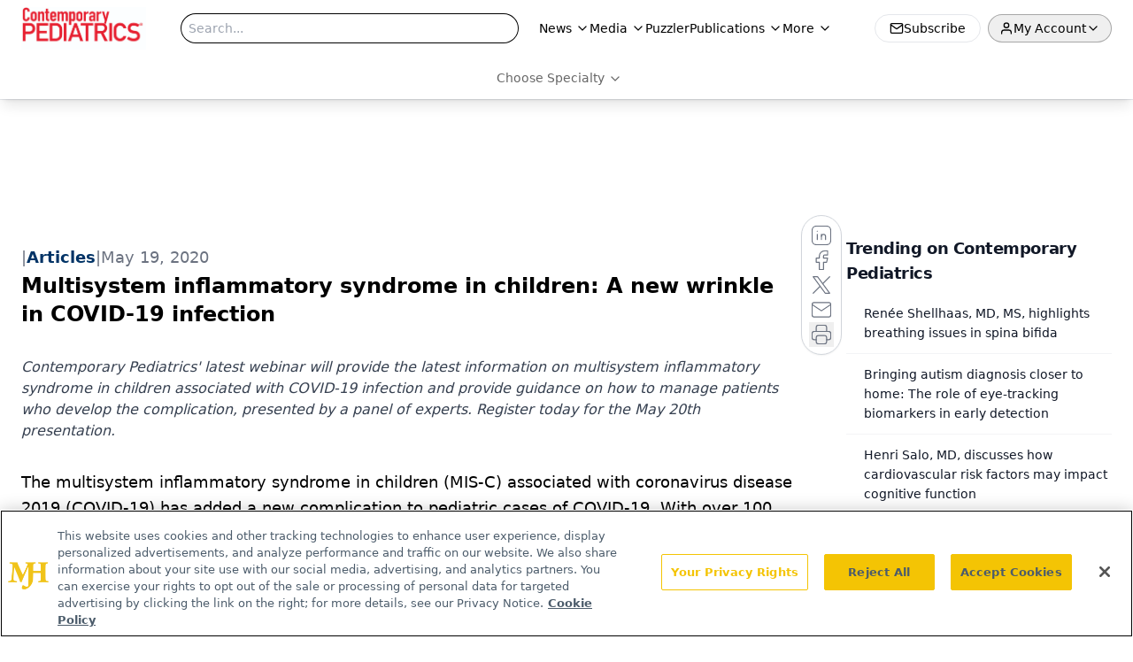

--- FILE ---
content_type: text/html; charset=utf-8
request_url: https://www.contemporarypediatrics.com/view/multisystem-inflammatory-syndrome-children-new-wrinkle-covid-19-infection
body_size: 30654
content:
<!DOCTYPE html><html lang="en"> <head><link rel="prefetch" href="/logo.webp"><link rel="preconnect" href="https://www.googletagmanager.com"><link rel="preconnect" href="https://cdn.segment.com"><link rel="preconnect" href="https://www.lightboxcdn.com"><link rel="preconnect" href="https://cdn.cookielaw.org"><link rel="preconnect" href="https://pub.doubleverify.com"><link rel="preconnect" href="https://www.googletagservices.com"><link rel="dns-prefetch" href="https://cdn.jsdelivr.net"><link rel="preconnect" href="https://res.lassomarketing.io"><link rel="icon" href="/favicon.svg" type="image/svg+xml"><link rel="icon" href="/favicon.ico" sizes="any"><link rel="apple-touch-icon" href="/apple-touch-icon.png"><meta charset="UTF-8"><meta name="viewport" content="width=device-width, initial-scale=1.0"><title>Multisystem inflammatory syndrome in children: A new wrinkle in COVID-19 infection | Contemporary Pediatrics</title><link rel="canonical" href="https://www.contemporarypediatrics.com/view/multisystem-inflammatory-syndrome-children-new-wrinkle-covid-19-infection"><meta name="description" content="Contemporary Pediatrics' latest webinar will provide the latest information on multisystem inflammatory syndrome in children associated with COVID-19 infection and provide guidance on how to manage patients who develop the complication, presented by a panel of experts. Register today for the May 20th presentation."><meta name="robots" content="index, follow"><meta property="og:title" content="Multisystem inflammatory syndrome in children: A new wrinkle in COVID-19 infection | Contemporary Pediatrics"><meta property="og:type" content="website"><meta property="og:image" content="https://cdn.sanity.io/images/0vv8moc6/contpeds/eabee838940e9af240d92b06073f3dace62849bd-1200x800.jpg"><meta property="og:url" content="https://www.contemporarypediatrics.com/view/multisystem-inflammatory-syndrome-children-new-wrinkle-covid-19-infection"><meta property="og:image:url" content="https://cdn.sanity.io/images/0vv8moc6/contpeds/eabee838940e9af240d92b06073f3dace62849bd-1200x800.jpg"><meta property="og:image:width" content="1200"><meta property="og:image:height" content="630"><meta property="og:image:alt" content="Multisystem inflammatory syndrome in children: A new wrinkle in COVID-19 infection | Contemporary Pediatrics"><meta property="article:published_time" content="2026-02-01T02:27:54.221Z"><meta property="article:modified_time" content="2026-02-01T02:27:54.221Z"><meta property="article:tag" content="Pediatrics"><meta name="twitter:site" content="@onclive"><meta name="twitter:title" content="Multisystem inflammatory syndrome in children: A new wrinkle in COVID-19 infection | Contemporary Pediatrics"><meta name="twitter:image" content="https://cdn.sanity.io/images/0vv8moc6/contpeds/eabee838940e9af240d92b06073f3dace62849bd-1200x800.jpg"><meta name="twitter:image:alt" content="Multisystem inflammatory syndrome in children: A new wrinkle in COVID-19 infection | Contemporary Pediatrics"><meta name="twitter:description" content="Contemporary Pediatrics' latest webinar will provide the latest information on multisystem inflammatory syndrome in children associated with COVID-19 infection and provide guidance on how to manage patients who develop the complication, presented by a panel of experts. Register today for the May 20th presentation."><link rel="icon" href="/favicon.ico"><meta name="twitter:image" content="https://cdn.sanity.io/images/0vv8moc6/contpeds/eabee838940e9af240d92b06073f3dace62849bd-1200x800.jpg"><meta name="twitter:title" content="Multisystem inflammatory syndrome in children: A new wrinkle in COVID-19 infection | Contemporary Pediatrics"><meta name="twitter:description" content="Contemporary Pediatrics' latest webinar will provide the latest information on multisystem inflammatory syndrome in children associated with COVID-19 infection and provide guidance on how to manage patients who develop the complication, presented by a panel of experts. Register today for the May 20th presentation."><script type="application/ld+json">{"@context":"https://schema.org","@type":"NewsArticle","headline":"Multisystem inflammatory syndrome in children: A new wrinkle in COVID-19 infection","datePublished":"2020-05-19T13:22:41.000Z","dateModified":"2020-11-13T06:06:34.000Z","inLanguage":"en-US","image":{"@type":"ImageObject","url":"https://cdn.sanity.io/images/0vv8moc6/contpeds/eabee838940e9af240d92b06073f3dace62849bd-1200x800.jpg","caption":"Multisystem inflammatory syndrome in children: A new wrinkle in COVID-19 infection","alternateName":"very sick child"},"thumbnail":{"@type":"ImageObject","url":"https://cdn.sanity.io/images/0vv8moc6/contpeds/eabee838940e9af240d92b06073f3dace62849bd-1200x800.jpg","caption":"Multisystem inflammatory syndrome in children: A new wrinkle in COVID-19 infection","alternateName":"very sick child"},"publisher":{"@type":"Organization","name":"Contemporary Pediatrics","logo":{"@type":"ImageObject","url":"https://www.contemporarypediatrics.com/logo.webp"}},"keywords":"Pediatrics","articleBody":"The multisystem inflammatory syndrome in children (MIS-C) associated with coronavirus disease 2019 (COVID-19) has added a new complication to pediatric cases of COVID-19. With over 100 cases in New York state and cases all over the United States and many questions about MIS-C remain.\nThis past Wednesday, Contemporary Pediatrics hosted a webinar that untangled MIS-C and provided the latest information and guidance about the condition. It was moderated by Tina Q. Tan, MD, FAACP, FIDSA, FPIDS, and featuring experts Stanford T. Shulman, MD, and Leonard R. Krilov, MD.\nFor an on-demand version of the webinar, click here.","description":"Contemporary Pediatrics&apos; latest webinar will provide the latest information on multisystem inflammatory syndrome in children associated with COVID-19 infection and provide guidance on how to manage patients who develop the complication, presented by a panel of experts. Register today for the May 20th presentation."}</script><script type="application/ld+json">{"@context":"https://schema.org","@type":"Organization","contactPoint":{"@type":"ContactPoint","availableLanguage":["English"]},"name":"Contemporary Pediatrics – Clinical News &amp; Pediatrician Practice Tips","alternateName":"Contemporary Pediatrics","description":"Contemporary Pediatrics connects pediatricians with peer-reviewed articles, guideline updates, and practice strategies for real-world clinical application.","email":"MJHINFO@MJHLIFESCIENCES.com","telephone":"609-716-7777","sameAs":["https://www.facebook.com/ContemporaryPediatrics/","https://twitter.com/ContempPEDS","https://www.linkedin.com/company/contemporary-pediatrics/about/","https://www.instagram.com/contemporarypediatrics/","/rss.xml"],"address":{"@type":"PostalAddress","streetAddress":"259 Prospect Plains Rd, Bldg H","addressLocality":"Monroe","addressRegion":"New Jersey","postalCode":"08831","addressCountry":"United States of America"},"foundingDate":"2001-10-20","founder":{"@type":"Person","name":"MJH Life Sciences"},"employees":[{"@type":"Person","name":"Silas Inman"},{"@type":"Person","name":"Alexandra Karas"},{"@type":"Person","name":"Patrick Campbell"}]}</script><script async src="https://cdn.jsdelivr.net/npm/@segment/analytics-consent-wrapper-onetrust@latest/dist/umd/analytics-onetrust.umd.js"></script>
 <script>
  window.dataLayer = window.dataLayer || [];
  function gtag(){dataLayer.push(arguments);}
  gtag('set' , 'developer_id.dYWJhMj', true);
  gtag('consent', 'default', {
      ad_storage: 'denied',
      analytics_storage: 'denied',
      functionality_storage: 'denied',
      personalization_storage: 'denied',
      security_storage: 'granted',
      ad_user_data: 'denied',
      ad_personalization: 'denied',
      region: [
        'AT',
        'BE',
        'BG',
        'HR',
        'CY',
        'CZ',
        'DK',
        'EE',
        'FI',
        'FR',
        'DE',
        'EL',
        'HU',
        'IE',
        'IT',
        'LV',
        'LT',
        'LU',
        'MT',
        'NL',
        'PL',
        'PT',
        'RO',
        'SK',
        'SI',
        'ES',
        'SE',
        'GB',
        'US-CA',
      ],
    });
    gtag('consent', 'default', {
      ad_storage: 'granted',
      analytics_storage: 'granted',
      functionality_storage: 'granted',
      personalization_storage: 'granted',
      security_storage: 'granted',
      ad_user_data: 'granted',
      ad_personalization: 'granted',
    });
    </script>
    <script src="https://cdn.cookielaw.org/scripttemplates/otSDKStub.js" type="text/javascript" charset="UTF-8" data-domain-script="0196a060-45b7-7c54-a45b-daa9dffbc0de"></script>
    <script type="text/javascript">function OptanonWrapper() {}</script>
    <script async type="text/plain" class="optanon-category-C0001" src="https://www.lightboxcdn.com/static/lightbox_mjh.js"></script>
  <script async type="text/plain" class="optanon-category-C0004" src="https://res.lassomarketing.io/scripts/lasso-imp-id-min.js"></script> 
   <script async type="text/javascript">
      !function(){var analytics=window.analytics=window.analytics||[];if(!analytics.initialize)if(analytics.invoked)window.console&&console.error&&console.error("Segment snippet included twice.");else{analytics.invoked=!0;analytics.methods=["trackSubmit","trackClick","trackLink","trackForm","pageview","identify","reset","group","track","ready","alias","debug","page","once","off","on","addSourceMiddleware","addIntegrationMiddleware","setAnonymousId","addDestinationMiddleware"];analytics.factory=function(e){return function(){var t=Array.prototype.slice.call(arguments);t.unshift(e);analytics.push(t);return analytics}};for(var e=0;e<analytics.methods.length;e++){var key=analytics.methods[e];analytics[key]=analytics.factory(key)}analytics.load=function(key,e){var t=document.createElement("script");t.type="text/javascript";t.async=!0;t.src="https://cdn.segment.com/analytics.js/v1/" + key + "/analytics.min.js";var n=document.getElementsByTagName("script")[0];n.parentNode.insertBefore(t,n);analytics._loadOptions=e};analytics.SNIPPET_VERSION="4.13.1";
      //check lasso , if lassoImpID doesnt exist try again in 1.25 seconds
      function checkLasso() {
        if (typeof lassoImpID !== 'undefined') {
          window.LassoImpressionID = lassoImpID();
          withOneTrust(analytics).load('BBbKMoOjmhsxPnbd2nO6osz3zq67DzuN');
          analytics.page({
            'LassoImpressionID': window.LassoImpressionID
          });
        } else {
          setTimeout(checkLasso, 1000);
        }
      }
          checkLasso();
            }}();
    </script><script class="optanon-category-C0001" type="text/plain" async src="https://one.contemporarypediatrics.com/tagmanager/scripts/one.js"></script><script async type="text/javascript" src="https://one.contemporarypediatrics.com/tagmanager/scripts/one.js"></script><script type="text/javascript" src="https://www.googletagservices.com/tag/js/gpt.js"></script><script async src="https://pub.doubleverify.com/dvtag/20083417/DV1815449/pub.js"></script><script type="text/javascript">
            window.onDvtagReady = function (callback, timeout = 750) { 
            window.dvtag = window.dvtag || {} 
            dvtag.cmd = dvtag.cmd || [] 
            const opt = { callback, timeout, timestamp: new Date().getTime() } 
            dvtag.cmd.push(function () { dvtag.queueAdRequest(opt) }) 
            setTimeout(function () { 
            const cb = opt.callback 
            opt.callback = null 
            if (cb) cb() 
            }, timeout) 
            } 
     </script><script>(function(){const gtmID = "5G64V57";

        (function (w, d, s, l, i) {
          w[l] = w[l] || [];
          w[l].push({ 'gtm.start': new Date().getTime(), event: 'gtm.js' });
          var f = d.getElementsByTagName(s)[0],
            j = d.createElement(s),
            dl = l != 'dataLayer' ? '&l=' + l : '';
          j.async = true;
          j.src = 'https://www.googletagmanager.com/gtm.js?id=' + i + dl;
          f.parentNode.insertBefore(j, f);
        })(window, document, 'script', 'dataLayer', 'GTM-' + gtmID);
      })();</script><!-- <ClientRouter  /> --><link rel="stylesheet" href="/_astro/index.Ds3Dkk7G.css">
<style>._blockContent_tqjon_1 p{margin-bottom:.75rem;line-height:1.7;font-size:.875rem;overflow-wrap:break-word}._blockContent_tqjon_1 li{font-size:.875rem;line-height:1.7}._blockContent_tqjon_1 a{color:#00f;text-decoration:underline}._blockContent_tqjon_1 .brightcove-fluid{position:relative;padding-bottom:56.25%;height:0;width:100%;margin-bottom:1rem}._blockContent_tqjon_1 .youtube-fluid iframe{height:500px}._blockContent_tqjon_1 .brightcove-fluid .video-js{height:100%;width:100%;position:absolute;inset:0}._blockContent_tqjon_1 blockquote{margin:0 10% 1rem;font-style:italic;text-align:center;font-size:x-large;padding:3rem 0;position:relative;background-image:url("data:image/svg+xml;utf8,<svg xmlns='http://www.w3.org/2000/svg' xmlns:xlink='http://www.w3.org/1999/xlink' viewBox='0 0 400 300'><polygon opacity='0.15' fill='currentColor' points='184,40 108,150 166,150 166,300 0,300 16,139 103,40'/><polygon opacity='0.15' fill='currentColor' points='216,260 292,150 234,150 234,0 400,0 384,161 297,260'/></svg>");background-repeat:no-repeat;background-position:top left;background-size:50px 50px}@media (max-width: 766px){._blockContent_tqjon_1 h6{overflow-wrap:break-word}._blockContent_tqjon_1 .multi-media-container div{flex-wrap:wrap}._blockContent_tqjon_1 .multi-media-container div .mobile-styling{width:100%}._blockContent_tqjon_1 .youtube-fluid iframe{height:360px}}@media (min-width: 768px){._blockContent_tqjon_1 .multi-media-image-container .multi-media-image[images-count="4"]{height:100px}._blockContent_tqjon_1 .multi-media-image-container .multi-media-image[images-count="3"]{height:130px}._blockContent_tqjon_1 .multi-media-image-container .multi-media-image[images-count="2"]{height:200px}}@media (min-width: 992px){._blockContent_tqjon_1 .multi-media-image-container .multi-media-image[images-count="4"]{height:150px}._blockContent_tqjon_1 .multi-media-image-container .multi-media-image[images-count="3"]{height:200px}._blockContent_tqjon_1 .multi-media-image-container .multi-media-image[images-count="2"]{height:300px}}:root{--primary-color: 354 82.3% 51.2;--primary-color-dark: 354 82.3% 41.2;--secondary-color: 0 0% 100%;--header-primary-color: 0 0% 100%;--header-primary-foreground: 0 0% 0%;--header-secondary-color: 354 82.3% 51.2;--header-secondary-foreground: 0 0% 0%;--header-specialty-color: 0 0% 100%;--header-specialty-foreground: 0 0% 40%;--header-link-color: 0 0% 100%;--header-link-foreground: 0 0% 0%;--footer-primary-color: 354 82.3% 51.2;--footer-primary-foreground: 0 0% 100%;--footer-secondary-color: 0 0% 100%;--footer-secondary-foreground: 0 0% 0%;--accent-color: 45 100% 50%;--warning-color: 6 80% 57%;--success-color: 126 43% 50%;--border-color: 220 13% 91%;--background-color: 0 0% 100%;--text-default-color: 0, 0%, 40%;--text-light-color: 0, 0%, 55%;--text-dark-color: 0 0% 7%;--link-color: 220 77% 67%;--link-hover-color: 220 77% 35%}
</style>
<link rel="stylesheet" href="/_astro/index.QrSEjv7a.css">
<style>.embla{overflow:hidden;height:100%;width:100%}.embla__container{display:flex;flex-direction:column;height:90%;padding:0 0 2%}.vjs-text-track-cue{font-size:1.5rem!important}.embla__slide{flex:0 0 100%;min-width:0;height:100%;display:flex;align-items:center;justify-content:center;margin:0 0 calc(15% / 9);opacity:.3;transform:scale(.95);transition:opacity .3s ease,transform .3s ease}.embla__slide.is-snapped{opacity:1;transform:scale(1);z-index:2}.embla__slide.is-in-view:not(.is-snapped){opacity:.6;transform:scale(.97)}.embla__slide:not(.is-snapped) .shorts-video-container:after{content:"";position:absolute;inset:0;background:linear-gradient(to bottom,#0000001a,#0000004d,#0000001a);pointer-events:none;z-index:1}.embla.is-wheel-scrolling{cursor:grabbing}.embla.is-wheel-scrolling .embla__slide{pointer-events:none}.shorts-item{height:100%;position:relative;display:flex;flex-direction:column;align-items:center;justify-content:center;padding:0}.shorts-video-container{position:relative;width:100%;height:100%;max-height:min(90vh,calc(100vw * 16 / 9));margin:0 auto;border-radius:12px}@supports (aspect-ratio: 9 / 16){.shorts-video-container{aspect-ratio:9 / 16;width:auto;height:100%}}@supports not (aspect-ratio: 9 / 16){.shorts-video-container{width:56.25vh;height:100%}}.shorts-video-wrapper{position:relative;width:100%;height:100%}.bg-shorts-container .video-js{width:100%!important;height:100%!important;-o-object-fit:cover;object-fit:cover;position:absolute;top:0;left:0}.bg-shorts-container .video-js video{width:100%!important;height:100%!important;-o-object-fit:cover;object-fit:cover;position:absolute;top:0;left:0}.bg-shorts-container{width:100%;height:100%;position:relative}@media (max-width: 768px){.shorts-video-container{max-width:90vw}@supports (aspect-ratio: 9 / 16){.shorts-video-container{height:100%;max-height:75vh}}}.shorts-navigation-btn{transition:all .2s ease-in-out}.shorts-navigation-btn:hover{transform:scale(1.1);background-color:#ffffff4d}.shorts-navigation-btn:active{transform:scale(.95)}@keyframes pulse{0%,to{opacity:1}50%{opacity:.5}}.loading-pulse{animation:pulse 2s cubic-bezier(.4,0,.6,1) infinite}.shorts-overlay{background:linear-gradient(to top,rgba(0,0,0,.8) 0%,rgba(0,0,0,.4) 50%,transparent 100%)}.shorts-navigation,.shorts-navigation button{z-index:9999!important;pointer-events:auto}@media (max-width: 768px){.shorts-navigation{right:8px}.shorts-navigation button{width:32px;height:32px}}
</style>
<link rel="stylesheet" href="/_astro/index.BBKiLYLg.css"><script type="module" src="/_astro/page.V2R8AmkL.js"></script></head> <body> <style>astro-island,astro-slot,astro-static-slot{display:contents}</style><script>(()=>{var e=async t=>{await(await t())()};(self.Astro||(self.Astro={})).load=e;window.dispatchEvent(new Event("astro:load"));})();</script><script>(()=>{var A=Object.defineProperty;var g=(i,o,a)=>o in i?A(i,o,{enumerable:!0,configurable:!0,writable:!0,value:a}):i[o]=a;var d=(i,o,a)=>g(i,typeof o!="symbol"?o+"":o,a);{let i={0:t=>m(t),1:t=>a(t),2:t=>new RegExp(t),3:t=>new Date(t),4:t=>new Map(a(t)),5:t=>new Set(a(t)),6:t=>BigInt(t),7:t=>new URL(t),8:t=>new Uint8Array(t),9:t=>new Uint16Array(t),10:t=>new Uint32Array(t),11:t=>1/0*t},o=t=>{let[l,e]=t;return l in i?i[l](e):void 0},a=t=>t.map(o),m=t=>typeof t!="object"||t===null?t:Object.fromEntries(Object.entries(t).map(([l,e])=>[l,o(e)]));class y extends HTMLElement{constructor(){super(...arguments);d(this,"Component");d(this,"hydrator");d(this,"hydrate",async()=>{var b;if(!this.hydrator||!this.isConnected)return;let e=(b=this.parentElement)==null?void 0:b.closest("astro-island[ssr]");if(e){e.addEventListener("astro:hydrate",this.hydrate,{once:!0});return}let c=this.querySelectorAll("astro-slot"),n={},h=this.querySelectorAll("template[data-astro-template]");for(let r of h){let s=r.closest(this.tagName);s!=null&&s.isSameNode(this)&&(n[r.getAttribute("data-astro-template")||"default"]=r.innerHTML,r.remove())}for(let r of c){let s=r.closest(this.tagName);s!=null&&s.isSameNode(this)&&(n[r.getAttribute("name")||"default"]=r.innerHTML)}let p;try{p=this.hasAttribute("props")?m(JSON.parse(this.getAttribute("props"))):{}}catch(r){let s=this.getAttribute("component-url")||"<unknown>",v=this.getAttribute("component-export");throw v&&(s+=` (export ${v})`),console.error(`[hydrate] Error parsing props for component ${s}`,this.getAttribute("props"),r),r}let u;await this.hydrator(this)(this.Component,p,n,{client:this.getAttribute("client")}),this.removeAttribute("ssr"),this.dispatchEvent(new CustomEvent("astro:hydrate"))});d(this,"unmount",()=>{this.isConnected||this.dispatchEvent(new CustomEvent("astro:unmount"))})}disconnectedCallback(){document.removeEventListener("astro:after-swap",this.unmount),document.addEventListener("astro:after-swap",this.unmount,{once:!0})}connectedCallback(){if(!this.hasAttribute("await-children")||document.readyState==="interactive"||document.readyState==="complete")this.childrenConnectedCallback();else{let e=()=>{document.removeEventListener("DOMContentLoaded",e),c.disconnect(),this.childrenConnectedCallback()},c=new MutationObserver(()=>{var n;((n=this.lastChild)==null?void 0:n.nodeType)===Node.COMMENT_NODE&&this.lastChild.nodeValue==="astro:end"&&(this.lastChild.remove(),e())});c.observe(this,{childList:!0}),document.addEventListener("DOMContentLoaded",e)}}async childrenConnectedCallback(){let e=this.getAttribute("before-hydration-url");e&&await import(e),this.start()}async start(){let e=JSON.parse(this.getAttribute("opts")),c=this.getAttribute("client");if(Astro[c]===void 0){window.addEventListener(`astro:${c}`,()=>this.start(),{once:!0});return}try{await Astro[c](async()=>{let n=this.getAttribute("renderer-url"),[h,{default:p}]=await Promise.all([import(this.getAttribute("component-url")),n?import(n):()=>()=>{}]),u=this.getAttribute("component-export")||"default";if(!u.includes("."))this.Component=h[u];else{this.Component=h;for(let f of u.split("."))this.Component=this.Component[f]}return this.hydrator=p,this.hydrate},e,this)}catch(n){console.error(`[astro-island] Error hydrating ${this.getAttribute("component-url")}`,n)}}attributeChangedCallback(){this.hydrate()}}d(y,"observedAttributes",["props"]),customElements.get("astro-island")||customElements.define("astro-island",y)}})();</script><astro-island uid="Z2wyy0X" prefix="r10" component-url="/_astro/atoms.Ch89ewdX.js" component-export="SanityClient" renderer-url="/_astro/client.4AZqD4Tw.js" props="{&quot;config&quot;:[0,{&quot;dataset&quot;:[0,&quot;contpeds&quot;],&quot;projectId&quot;:[0,&quot;0vv8moc6&quot;],&quot;useCdn&quot;:[0,true],&quot;token&quot;:[0,&quot;skIjFEmlzBmyZpjK8Zc1FQwpwi0Bv3wVI0WhSPJfe5wEiXkmkb3Rq7h5T1WLyvXaJAhM7sOBa2vXBRGxShTPYsvCpTSYuIFBEZnhapLqKMkXyRyxCYjZQYbPv4Zbdn7UMjfKcTbCwat1s1GKaDhqbiwIffPYLGtrK4hT6V3Xq32NfzOzScjn&quot;]}]}" ssr client="load" opts="{&quot;name&quot;:&quot;SanityClient&quot;,&quot;value&quot;:true}"></astro-island> <astro-island uid="Z1cJT0m" prefix="r11" component-url="/_astro/react.hrQvyCJB.js" component-export="AuthInit" renderer-url="/_astro/client.4AZqD4Tw.js" props="{&quot;config&quot;:[0,{&quot;region&quot;:[0,&quot;us-east-1&quot;],&quot;userPoolId&quot;:[0,&quot;us-east-1_qvUR8zszr&quot;],&quot;userPoolClientId&quot;:[0,&quot;5t4e4nq2rtaq6162t16tatj6rb&quot;],&quot;oauthDomain&quot;:[0,&quot;auth.mjhlifesciences.com&quot;],&quot;redirectSignIn&quot;:[1,[[0,&quot;https://www.contemporarypediatrics.com/auth/callback&quot;]]],&quot;redirectSignOut&quot;:[1,[[0,&quot;https://www.contemporarypediatrics.com&quot;]]]}]}" ssr client="load" opts="{&quot;name&quot;:&quot;AuthInit&quot;,&quot;value&quot;:true}"></astro-island> <!-- <VisualEditing enabled={visualEditingEnabled} zIndex={1000} /> --> <script>(()=>{var e=async t=>{await(await t())()};(self.Astro||(self.Astro={})).only=e;window.dispatchEvent(new Event("astro:only"));})();</script><astro-island uid="ZMlAah" component-url="/_astro/index.wpVRr_Ld.js" component-export="default" renderer-url="/_astro/client.4AZqD4Tw.js" props="{&quot;settings&quot;:[0,{&quot;siteConfig&quot;:[0,{&quot;sanityClientConfig&quot;:[0,{&quot;dataset&quot;:[0,&quot;contpeds&quot;],&quot;projectId&quot;:[0,&quot;0vv8moc6&quot;],&quot;useCdn&quot;:[0,true],&quot;token&quot;:[0,&quot;skIjFEmlzBmyZpjK8Zc1FQwpwi0Bv3wVI0WhSPJfe5wEiXkmkb3Rq7h5T1WLyvXaJAhM7sOBa2vXBRGxShTPYsvCpTSYuIFBEZnhapLqKMkXyRyxCYjZQYbPv4Zbdn7UMjfKcTbCwat1s1GKaDhqbiwIffPYLGtrK4hT6V3Xq32NfzOzScjn&quot;]}],&quot;gtmID&quot;:[0,&quot;5G64V57&quot;],&quot;title&quot;:[0,&quot;Contemporary Pediatrics&quot;],&quot;liveDomain&quot;:[0,&quot;www.contemporarypediatrics.com&quot;],&quot;logo&quot;:[0,&quot;/logo.webp&quot;],&quot;white_logo&quot;:[0,&quot;/logo.webp&quot;],&quot;megaMenuTaxName&quot;:[0,&quot;clinical&quot;],&quot;twitter&quot;:[0,&quot;@onclive&quot;],&quot;onejs&quot;:[0,&quot;https://one.contemporarypediatrics.com/tagmanager/scripts/one.js&quot;],&quot;sharingImageUrl&quot;:[0,&quot;https://www.contemporarypediatrics.com/logo.webp&quot;],&quot;oneTrustId&quot;:[0,&quot;0196a060-45b7-7c54-a45b-daa9dffbc0de&quot;],&quot;subscribe&quot;:[0,{&quot;href&quot;:[0,&quot;/newsletter&quot;],&quot;text&quot;:[0,&quot;Access practical, evidence-based guidance to support better care for our youngest patients. Join our email list for the latest clinical updates.&quot;]}],&quot;subFooterLinks&quot;:[1,[[0,{&quot;url&quot;:[0,&quot;/&quot;],&quot;title&quot;:[0,&quot;Home&quot;]}],[0,{&quot;url&quot;:[0,&quot;/about-us&quot;],&quot;title&quot;:[0,&quot;About Us&quot;]}],[0,{&quot;url&quot;:[0,&quot;/news&quot;],&quot;title&quot;:[0,&quot;News&quot;]}],[0,{&quot;url&quot;:[0,&quot;/contact-us&quot;],&quot;title&quot;:[0,&quot;Contact Us&quot;]}]]]}],&quot;styleConfig&quot;:[0,{&quot;navigation&quot;:[0,5],&quot;footer&quot;:[0,1],&quot;featureDeck&quot;:[0,1],&quot;featureSlider&quot;:[0,1],&quot;logoSize&quot;:[0,&quot;large&quot;]}],&quot;adConfig&quot;:[0,{&quot;networkID&quot;:[0,&quot;4688&quot;],&quot;adUnit&quot;:[0,&quot;contemporarypediatrics&quot;]}],&quot;pageConfig&quot;:[0,{&quot;publicationName&quot;:[0,&quot;Contemporary PEDS Journal&quot;],&quot;publicationUrl&quot;:[0,&quot;journals&quot;],&quot;authorUrl&quot;:[0,&quot;authors&quot;],&quot;cmeUrl&quot;:[0,&quot;continuing-medical-education&quot;]}],&quot;sanityConfig&quot;:[0,{&quot;taxonomy&quot;:[0,{&quot;news&quot;:[0,&quot;contpeds_taxonomy_44_news&quot;],&quot;conference&quot;:[0,&quot;pedcons_documentGroup_53592_conference&quot;],&quot;clinical&quot;:[0,&quot;pedcons_taxonomy_53588_clinical&quot;]}],&quot;docGroup&quot;:[0,{&quot;conference&quot;:[0,&quot;pedcons_documentGroup_53592_conference&quot;]}],&quot;contentCategory&quot;:[0,{&quot;articles&quot;:[0,&quot;8bdaa7fc-960a-4b57-b076-75fdce3741bb&quot;],&quot;videos&quot;:[0,&quot;42000fd0-0d05-4832-9f2c-62c21079b76c&quot;],&quot;poll&quot;:[0,&quot;9e4880fc-85b8-4ffb-a066-79af8dfaa4e1&quot;],&quot;podcasts&quot;:[0,&quot;93d57b69-2d72-45fe-8b8a-d18e7e7e5f20&quot;],&quot;slideshows&quot;:[0,&quot;61085300-0cae-4cd1-b0e8-26323ac5c2e6&quot;]}]}],&quot;customPageTypes&quot;:[1,[]],&quot;gateEnabled&quot;:[0,&quot;modal&quot;],&quot;sMaxAge&quot;:[0,300],&quot;staleWhileRevalidate&quot;:[0,329],&quot;allowedDomains&quot;:[1,[[0,&quot;ce.dvm360.com&quot;],[0,&quot;www.pharmacytimes.org&quot;],[0,&quot;www.gotoper.com&quot;]]]}],&quot;targeting&quot;:[0,{&quot;content_placement&quot;:[1,[[0,&quot;news&quot;]]],&quot;document_url&quot;:[1,[[0,&quot;multisystem-inflammatory-syndrome-children-new-wrinkle-covid-19-infection&quot;]]],&quot;document_group&quot;:[1,[]],&quot;content_group&quot;:[1,[]],&quot;rootDocumentGroup&quot;:[1,[]],&quot;issue_url&quot;:[1,[]],&quot;publication_url&quot;:[1,[]],&quot;tags&quot;:[1,[[0,&quot;Pediatrics&quot;]]],&quot;hostname&quot;:[0,&quot;www.contemporarypediatrics.com&quot;],&quot;adLayer&quot;:[0,{&quot;adSlotSelection&quot;:[1,[]]}]}],&quot;gateData&quot;:[0,{}]}" ssr client="only" opts="{&quot;name&quot;:&quot;ADWelcome&quot;,&quot;value&quot;:true}"></astro-island> <astro-island uid="ZwWMvQ" prefix="r31" component-url="/_astro/ADFloatingFooter.mykvOlqC.js" component-export="default" renderer-url="/_astro/client.4AZqD4Tw.js" props="{&quot;networkID&quot;:[0,&quot;4688&quot;],&quot;adUnit&quot;:[0,&quot;contemporarypediatrics&quot;],&quot;targeting&quot;:[0,{&quot;content_placement&quot;:[1,[[0,&quot;news&quot;]]],&quot;document_url&quot;:[1,[[0,&quot;multisystem-inflammatory-syndrome-children-new-wrinkle-covid-19-infection&quot;]]],&quot;document_group&quot;:[1,[]],&quot;content_group&quot;:[1,[]],&quot;rootDocumentGroup&quot;:[1,[]],&quot;issue_url&quot;:[1,[]],&quot;publication_url&quot;:[1,[]],&quot;tags&quot;:[1,[[0,&quot;Pediatrics&quot;]]],&quot;hostname&quot;:[0,&quot;www.contemporarypediatrics.com&quot;],&quot;adLayer&quot;:[0,{&quot;adSlotSelection&quot;:[1,[]]}]}]}" ssr client="load" opts="{&quot;name&quot;:&quot;ADFloatingFooter&quot;,&quot;value&quot;:true}"></astro-island>       <astro-island uid="1glr4b" prefix="r32" component-url="/_astro/ui.NXHI-sNK.js" component-export="N5" renderer-url="/_astro/client.4AZqD4Tw.js" props="{&quot;data&quot;:[0,{&quot;logoImage&quot;:[0,&quot;/logo.webp&quot;],&quot;mainLinks&quot;:[1,[[0,{&quot;_createdAt&quot;:[0,&quot;2020-03-26T12:31:41Z&quot;],&quot;_id&quot;:[0,&quot;e65c0e2f-d311-4ad5-930c-94e7a8cb0c41&quot;],&quot;_rev&quot;:[0,&quot;ou5ySqo6XTkECumNYOcr6q&quot;],&quot;_type&quot;:[0,&quot;mainNavigation&quot;],&quot;_updatedAt&quot;:[0,&quot;2020-03-30T06:40:07Z&quot;],&quot;is_active&quot;:[0,true],&quot;name&quot;:[0,&quot;News &quot;],&quot;navParent&quot;:[0,null],&quot;sortOrder&quot;:[0,1],&quot;subQuery&quot;:[1,[[0,{&quot;_createdAt&quot;:[0,&quot;2020-03-30T06:39:59Z&quot;],&quot;_id&quot;:[0,&quot;e334f654-8686-4743-9d67-bf32e4e3d1ee&quot;],&quot;_rev&quot;:[0,&quot;43ZosjfxEiYgIsXdqnLjcN&quot;],&quot;_system&quot;:[0,{&quot;base&quot;:[0,{&quot;id&quot;:[0,&quot;e334f654-8686-4743-9d67-bf32e4e3d1ee&quot;],&quot;rev&quot;:[0,&quot;43ZosjfxEiYgIsXdqnKf0j&quot;]}]}],&quot;_type&quot;:[0,&quot;mainNavigation&quot;],&quot;_updatedAt&quot;:[0,&quot;2025-10-09T17:54:39Z&quot;],&quot;children&quot;:[1,[]],&quot;is_active&quot;:[0,true],&quot;name&quot;:[0,&quot;All News&quot;],&quot;navParent&quot;:[0,{&quot;_ref&quot;:[0,&quot;e65c0e2f-d311-4ad5-930c-94e7a8cb0c41&quot;],&quot;_type&quot;:[0,&quot;reference&quot;]}],&quot;sortOrder&quot;:[0,2],&quot;url&quot;:[0,&quot;/news&quot;]}],[0,{&quot;_createdAt&quot;:[0,&quot;2023-01-26T16:54:01Z&quot;],&quot;_id&quot;:[0,&quot;b2cfbfe8-1628-449f-8f5b-95d363c75d41&quot;],&quot;_rev&quot;:[0,&quot;PVpq6orXZplk1JkJBNioTg&quot;],&quot;_system&quot;:[0,{&quot;base&quot;:[0,{&quot;id&quot;:[0,&quot;b2cfbfe8-1628-449f-8f5b-95d363c75d41&quot;],&quot;rev&quot;:[0,&quot;mSP5QBGWgC9WUc4L8cQyE6&quot;]}]}],&quot;_type&quot;:[0,&quot;mainNavigation&quot;],&quot;_updatedAt&quot;:[0,&quot;2025-10-09T17:54:46Z&quot;],&quot;children&quot;:[1,[]],&quot;is_active&quot;:[0,true],&quot;name&quot;:[0,&quot;AAP News&quot;],&quot;navParent&quot;:[0,{&quot;_ref&quot;:[0,&quot;e65c0e2f-d311-4ad5-930c-94e7a8cb0c41&quot;],&quot;_type&quot;:[0,&quot;reference&quot;]}],&quot;sortOrder&quot;:[0,3],&quot;url&quot;:[0,&quot;/guidelines&quot;]}],[0,{&quot;_createdAt&quot;:[0,&quot;2020-03-26T12:33:47Z&quot;],&quot;_id&quot;:[0,&quot;c077986c-cf21-4e3e-8840-39ef0c551e4a&quot;],&quot;_rev&quot;:[0,&quot;47TkPJNwaz67WpQb7Lx43T&quot;],&quot;_system&quot;:[0,{&quot;base&quot;:[0,{&quot;id&quot;:[0,&quot;c077986c-cf21-4e3e-8840-39ef0c551e4a&quot;],&quot;rev&quot;:[0,&quot;PVpq6orXZplk1JkJBNialy&quot;]}]}],&quot;_type&quot;:[0,&quot;mainNavigation&quot;],&quot;_updatedAt&quot;:[0,&quot;2025-10-09T17:54:30Z&quot;],&quot;children&quot;:[1,[]],&quot;is_active&quot;:[0,true],&quot;name&quot;:[0,&quot;PNP Corner&quot;],&quot;navParent&quot;:[0,{&quot;_ref&quot;:[0,&quot;e65c0e2f-d311-4ad5-930c-94e7a8cb0c41&quot;],&quot;_type&quot;:[0,&quot;reference&quot;]}],&quot;sortOrder&quot;:[0,4],&quot;url&quot;:[0,&quot;/pnp-corner&quot;]}]]]}],[0,{&quot;_createdAt&quot;:[0,&quot;2020-04-01T09:15:38Z&quot;],&quot;_id&quot;:[0,&quot;4d4f844f-4431-4150-8dfe-f1102ed25592&quot;],&quot;_rev&quot;:[0,&quot;EYygXFT2yI6EB141avIMKK&quot;],&quot;_type&quot;:[0,&quot;mainNavigation&quot;],&quot;_updatedAt&quot;:[0,&quot;2023-01-26T16:54:10Z&quot;],&quot;is_active&quot;:[0,true],&quot;name&quot;:[0,&quot;Media&quot;],&quot;navParent&quot;:[0,null],&quot;sortOrder&quot;:[0,3],&quot;subQuery&quot;:[1,[[0,{&quot;_createdAt&quot;:[0,&quot;2026-01-08T20:09:06Z&quot;],&quot;_id&quot;:[0,&quot;2edbdac1-3d3b-45b5-b7c2-c59fbfbd4c29&quot;],&quot;_rev&quot;:[0,&quot;5Ua6YOSyOx3DwgaXRSMOY7&quot;],&quot;_type&quot;:[0,&quot;mainNavigation&quot;],&quot;_updatedAt&quot;:[0,&quot;2026-01-08T20:09:22Z&quot;],&quot;children&quot;:[1,[]],&quot;is_active&quot;:[0,true],&quot;name&quot;:[0,&quot;Clinical Forum Insights&quot;],&quot;navParent&quot;:[0,{&quot;_ref&quot;:[0,&quot;4d4f844f-4431-4150-8dfe-f1102ed25592&quot;],&quot;_type&quot;:[0,&quot;reference&quot;]}],&quot;url&quot;:[0,&quot;/clinical-forum-insights&quot;]}],[0,{&quot;_createdAt&quot;:[0,&quot;2022-08-30T17:34:02Z&quot;],&quot;_id&quot;:[0,&quot;7aea9239-56cb-42cd-a17e-55a248b8f484&quot;],&quot;_rev&quot;:[0,&quot;K7kxZkRVsoV2n09Hk4D94B&quot;],&quot;_type&quot;:[0,&quot;mainNavigation&quot;],&quot;_updatedAt&quot;:[0,&quot;2022-08-30T17:34:02Z&quot;],&quot;children&quot;:[1,[]],&quot;is_active&quot;:[0,true],&quot;name&quot;:[0,&quot;Cure Connections&quot;],&quot;navParent&quot;:[0,{&quot;_ref&quot;:[0,&quot;4d4f844f-4431-4150-8dfe-f1102ed25592&quot;],&quot;_type&quot;:[0,&quot;reference&quot;]}],&quot;url&quot;:[0,&quot;/cure-connections&quot;]}],[0,{&quot;_createdAt&quot;:[0,&quot;2020-04-01T09:15:46Z&quot;],&quot;_id&quot;:[0,&quot;2d802d5d-3406-4df7-9c6e-332589e160d3&quot;],&quot;_rev&quot;:[0,&quot;NGYpFwzJghlKjBIAt4F6BA&quot;],&quot;_type&quot;:[0,&quot;mainNavigation&quot;],&quot;_updatedAt&quot;:[0,&quot;2020-05-08T06:01:52Z&quot;],&quot;children&quot;:[1,[]],&quot;is_active&quot;:[0,true],&quot;name&quot;:[0,&quot;Expert Interviews&quot;],&quot;navParent&quot;:[0,{&quot;_ref&quot;:[0,&quot;4d4f844f-4431-4150-8dfe-f1102ed25592&quot;],&quot;_type&quot;:[0,&quot;reference&quot;]}],&quot;url&quot;:[0,&quot;/expert-interviews&quot;]}],[0,{&quot;_createdAt&quot;:[0,&quot;2022-08-30T17:40:47Z&quot;],&quot;_id&quot;:[0,&quot;60583e6a-1a34-4f1a-9fee-fd1d6bad44a9&quot;],&quot;_rev&quot;:[0,&quot;t3MXjBfspR3Nrb5BsxsrbF&quot;],&quot;_type&quot;:[0,&quot;mainNavigation&quot;],&quot;_updatedAt&quot;:[0,&quot;2022-08-30T17:40:47Z&quot;],&quot;children&quot;:[1,[]],&quot;is_active&quot;:[0,true],&quot;name&quot;:[0,&quot;Insights&quot;],&quot;navParent&quot;:[0,{&quot;_ref&quot;:[0,&quot;4d4f844f-4431-4150-8dfe-f1102ed25592&quot;],&quot;_type&quot;:[0,&quot;reference&quot;]}],&quot;url&quot;:[0,&quot;/insights&quot;]}],[0,{&quot;_createdAt&quot;:[0,&quot;2025-07-11T17:41:12Z&quot;],&quot;_id&quot;:[0,&quot;5d5303f4-4c7e-4899-9271-1c83f63b13b8&quot;],&quot;_rev&quot;:[0,&quot;Cij7D8Zqr9Xb8XEFyLgIw0&quot;],&quot;_type&quot;:[0,&quot;mainNavigation&quot;],&quot;_updatedAt&quot;:[0,&quot;2025-07-11T17:41:24Z&quot;],&quot;children&quot;:[1,[]],&quot;is_active&quot;:[0,true],&quot;name&quot;:[0,&quot;Medcast&quot;],&quot;navParent&quot;:[0,{&quot;_ref&quot;:[0,&quot;4d4f844f-4431-4150-8dfe-f1102ed25592&quot;],&quot;_type&quot;:[0,&quot;reference&quot;]}],&quot;url&quot;:[0,&quot;/medcast&quot;]}],[0,{&quot;_createdAt&quot;:[0,&quot;2022-08-30T17:33:27Z&quot;],&quot;_id&quot;:[0,&quot;9fb1600a-c1e5-4e5d-990b-30b4567616eb&quot;],&quot;_rev&quot;:[0,&quot;R06xtuE6kvlVoMMbta26Jp&quot;],&quot;_type&quot;:[0,&quot;mainNavigation&quot;],&quot;_updatedAt&quot;:[0,&quot;2022-08-30T17:33:27Z&quot;],&quot;children&quot;:[1,[]],&quot;is_active&quot;:[0,true],&quot;name&quot;:[0,&quot;Peer Exchange&quot;],&quot;navParent&quot;:[0,{&quot;_ref&quot;:[0,&quot;4d4f844f-4431-4150-8dfe-f1102ed25592&quot;],&quot;_type&quot;:[0,&quot;reference&quot;]}],&quot;url&quot;:[0,&quot;/peer-exchange&quot;]}],[0,{&quot;_createdAt&quot;:[0,&quot;2022-08-24T18:28:06Z&quot;],&quot;_id&quot;:[0,&quot;fefbf726-9bda-4dee-bd33-d19a14e8cf6e&quot;],&quot;_rev&quot;:[0,&quot;2t0gwnQfZFBfQd0xXGMTAI&quot;],&quot;_type&quot;:[0,&quot;mainNavigation&quot;],&quot;_updatedAt&quot;:[0,&quot;2022-08-24T18:28:52Z&quot;],&quot;children&quot;:[1,[]],&quot;is_active&quot;:[0,true],&quot;name&quot;:[0,&quot;Peers &amp; Perspectives&quot;],&quot;navParent&quot;:[0,{&quot;_ref&quot;:[0,&quot;4d4f844f-4431-4150-8dfe-f1102ed25592&quot;],&quot;_type&quot;:[0,&quot;reference&quot;]}],&quot;url&quot;:[0,&quot;/peers-perspectives&quot;]}],[0,{&quot;_createdAt&quot;:[0,&quot;2020-07-21T14:38:13Z&quot;],&quot;_id&quot;:[0,&quot;07f805ad-098a-45f4-bc8d-a60eabee02f4&quot;],&quot;_rev&quot;:[0,&quot;i10C5s7OcDjB7SmC4XxoJi&quot;],&quot;_type&quot;:[0,&quot;mainNavigation&quot;],&quot;_updatedAt&quot;:[0,&quot;2020-07-21T14:38:13Z&quot;],&quot;children&quot;:[1,[[0,{&quot;_createdAt&quot;:[0,&quot;2025-10-31T16:32:59Z&quot;],&quot;_id&quot;:[0,&quot;5fc5f10d-b9de-4fef-8182-2cb381b96ee7&quot;],&quot;_rev&quot;:[0,&quot;QnhEP3cXHSY6pxFc7uLkjZ&quot;],&quot;_system&quot;:[0,{&quot;base&quot;:[0,{&quot;id&quot;:[0,&quot;5fc5f10d-b9de-4fef-8182-2cb381b96ee7&quot;],&quot;rev&quot;:[0,&quot;4sj5k1mfHXIuT1H0YiK2br&quot;]}]}],&quot;_type&quot;:[0,&quot;mainNavigation&quot;],&quot;_updatedAt&quot;:[0,&quot;2025-11-18T17:32:27Z&quot;],&quot;is_active&quot;:[0,true],&quot;name&quot;:[0,&quot;Infectious Insights&quot;],&quot;navParent&quot;:[0,{&quot;_ref&quot;:[0,&quot;07f805ad-098a-45f4-bc8d-a60eabee02f4&quot;],&quot;_type&quot;:[0,&quot;reference&quot;]}],&quot;url&quot;:[0,&quot;/infectious-insights&quot;]}]]],&quot;is_active&quot;:[0,true],&quot;name&quot;:[0,&quot;Podcasts&quot;],&quot;navParent&quot;:[0,{&quot;_ref&quot;:[0,&quot;4d4f844f-4431-4150-8dfe-f1102ed25592&quot;],&quot;_type&quot;:[0,&quot;reference&quot;]}],&quot;url&quot;:[0,&quot;/podcasts&quot;]}],[0,{&quot;_createdAt&quot;:[0,&quot;2025-10-24T19:03:42Z&quot;],&quot;_id&quot;:[0,&quot;e7706d12-c7d4-4cf4-81c6-e5291471add4&quot;],&quot;_rev&quot;:[0,&quot;dh62pvI8tHCOUVtahdLAHl&quot;],&quot;_type&quot;:[0,&quot;mainNavigation&quot;],&quot;_updatedAt&quot;:[0,&quot;2025-10-24T19:04:00Z&quot;],&quot;children&quot;:[1,[]],&quot;is_active&quot;:[0,true],&quot;name&quot;:[0,&quot;Sponsored Videos&quot;],&quot;navParent&quot;:[0,{&quot;_ref&quot;:[0,&quot;4d4f844f-4431-4150-8dfe-f1102ed25592&quot;],&quot;_type&quot;:[0,&quot;reference&quot;]}],&quot;url&quot;:[0,&quot;/sponsored-videos&quot;]}],[0,{&quot;_createdAt&quot;:[0,&quot;2022-01-28T16:47:28Z&quot;],&quot;_id&quot;:[0,&quot;53a9e531-eeb9-4b9a-9933-7f11f2bf4e6f&quot;],&quot;_rev&quot;:[0,&quot;4Qiv3BVjMkFlYNQiVvTU1K&quot;],&quot;_type&quot;:[0,&quot;mainNavigation&quot;],&quot;_updatedAt&quot;:[0,&quot;2022-01-28T16:47:28Z&quot;],&quot;children&quot;:[1,[]],&quot;is_active&quot;:[0,true],&quot;name&quot;:[0,&quot;Webinars&quot;],&quot;navParent&quot;:[0,{&quot;_ref&quot;:[0,&quot;4d4f844f-4431-4150-8dfe-f1102ed25592&quot;],&quot;_type&quot;:[0,&quot;reference&quot;]}],&quot;url&quot;:[0,&quot;/webinars&quot;]}]]]}],[0,{&quot;_createdAt&quot;:[0,&quot;2020-03-26T12:32:39Z&quot;],&quot;_id&quot;:[0,&quot;08a2cb7a-57e3-45ab-9d00-9f0bfec15c23&quot;],&quot;_rev&quot;:[0,&quot;UmCbDvknZbS4s8eGTsg7RG&quot;],&quot;_type&quot;:[0,&quot;mainNavigation&quot;],&quot;_updatedAt&quot;:[0,&quot;2023-03-21T18:30:54Z&quot;],&quot;is_active&quot;:[0,true],&quot;name&quot;:[0,&quot;Puzzler&quot;],&quot;navParent&quot;:[0,null],&quot;sortOrder&quot;:[0,4],&quot;subQuery&quot;:[1,[]],&quot;url&quot;:[0,&quot;/case-studies&quot;]}],[0,{&quot;_createdAt&quot;:[0,&quot;2020-03-26T12:32:20Z&quot;],&quot;_id&quot;:[0,&quot;83156f34-84e3-42e4-9540-b4c298026945&quot;],&quot;_rev&quot;:[0,&quot;hqLXDrrvqjVBQIYdPJ64G7&quot;],&quot;_type&quot;:[0,&quot;mainNavigation&quot;],&quot;_updatedAt&quot;:[0,&quot;2023-01-26T16:54:33Z&quot;],&quot;is_active&quot;:[0,true],&quot;name&quot;:[0,&quot;Publications&quot;],&quot;navParent&quot;:[0,null],&quot;sortOrder&quot;:[0,5],&quot;subQuery&quot;:[1,[[0,{&quot;_createdAt&quot;:[0,&quot;2020-03-26T12:35:37Z&quot;],&quot;_id&quot;:[0,&quot;67cff57f-92b4-4986-a705-947bbfe7bea8&quot;],&quot;_rev&quot;:[0,&quot;NGYpFwzJghlKjBIAt4F6BA&quot;],&quot;_type&quot;:[0,&quot;mainNavigation&quot;],&quot;_updatedAt&quot;:[0,&quot;2020-05-08T06:01:52Z&quot;],&quot;children&quot;:[1,[]],&quot;is_active&quot;:[0,true],&quot;name&quot;:[0,&quot;Contemporary Pediatrics Journal&quot;],&quot;navParent&quot;:[0,{&quot;_ref&quot;:[0,&quot;83156f34-84e3-42e4-9540-b4c298026945&quot;],&quot;_type&quot;:[0,&quot;reference&quot;]}],&quot;url&quot;:[0,&quot;/journals/contemporary-peds-journal&quot;]}],[0,{&quot;_createdAt&quot;:[0,&quot;2021-02-03T21:43:10Z&quot;],&quot;_id&quot;:[0,&quot;7540c00a-eb8a-4fd1-8c07-7b6c4f3bee85&quot;],&quot;_rev&quot;:[0,&quot;yi3J0LY5EMQEpbnXim5XdA&quot;],&quot;_type&quot;:[0,&quot;mainNavigation&quot;],&quot;_updatedAt&quot;:[0,&quot;2021-02-03T21:50:43Z&quot;],&quot;children&quot;:[1,[]],&quot;is_active&quot;:[0,true],&quot;name&quot;:[0,&quot;Supplements And Featured Publications&quot;],&quot;navParent&quot;:[0,{&quot;_ref&quot;:[0,&quot;83156f34-84e3-42e4-9540-b4c298026945&quot;],&quot;_type&quot;:[0,&quot;reference&quot;]}],&quot;url&quot;:[0,&quot;/journals/supplements-and-featured-publications&quot;]}]]],&quot;url&quot;:[0,&quot;/publications&quot;]}],[0,{&quot;_createdAt&quot;:[0,&quot;2020-04-13T11:19:43Z&quot;],&quot;_id&quot;:[0,&quot;7b1e98e9-e3db-47f6-ab4c-41c2e1a5c6ea&quot;],&quot;_rev&quot;:[0,&quot;3ZLFv6zkTKtlSEmNi66A18&quot;],&quot;_type&quot;:[0,&quot;mainNavigation&quot;],&quot;_updatedAt&quot;:[0,&quot;2021-01-28T22:31:42Z&quot;],&quot;is_active&quot;:[0,true],&quot;name&quot;:[0,&quot;CME/CE&quot;],&quot;navParent&quot;:[0,null],&quot;sortOrder&quot;:[0,6],&quot;subQuery&quot;:[1,[]],&quot;url&quot;:[0,&quot;/continuing-medical-education&quot;]}],[0,{&quot;_createdAt&quot;:[0,&quot;2020-03-26T12:32:04Z&quot;],&quot;_id&quot;:[0,&quot;a0475ea6-0862-4c9f-a8dd-d66aaa58fded&quot;],&quot;_rev&quot;:[0,&quot;3ZLFv6zkTKtlSEmNi666AV&quot;],&quot;_type&quot;:[0,&quot;mainNavigation&quot;],&quot;_updatedAt&quot;:[0,&quot;2021-01-28T22:31:18Z&quot;],&quot;is_active&quot;:[0,true],&quot;name&quot;:[0,&quot;Resources&quot;],&quot;navParent&quot;:[0,null],&quot;sortOrder&quot;:[0,7],&quot;subQuery&quot;:[1,[[0,{&quot;_createdAt&quot;:[0,&quot;2021-08-27T17:10:04Z&quot;],&quot;_id&quot;:[0,&quot;8a92c5f4-f05d-495c-9532-721011c0164c&quot;],&quot;_rev&quot;:[0,&quot;r1MyeFU5KRaO6ICeMXohEy&quot;],&quot;_type&quot;:[0,&quot;mainNavigation&quot;],&quot;_updatedAt&quot;:[0,&quot;2021-08-27T17:10:04Z&quot;],&quot;children&quot;:[1,[]],&quot;is_active&quot;:[0,true],&quot;name&quot;:[0,&quot;Handouts&quot;],&quot;navParent&quot;:[0,{&quot;_ref&quot;:[0,&quot;a0475ea6-0862-4c9f-a8dd-d66aaa58fded&quot;],&quot;_type&quot;:[0,&quot;reference&quot;]}],&quot;sortOrder&quot;:[0,4],&quot;url&quot;:[0,&quot;/handouts&quot;]}],[0,{&quot;_createdAt&quot;:[0,&quot;2020-06-29T15:08:58Z&quot;],&quot;_id&quot;:[0,&quot;76eb13ea-c048-474a-9a76-88f80d247d87&quot;],&quot;_rev&quot;:[0,&quot;Nnr45qNrlMpP04fWDBlXCh&quot;],&quot;_type&quot;:[0,&quot;mainNavigation&quot;],&quot;_updatedAt&quot;:[0,&quot;2020-07-23T13:24:54Z&quot;],&quot;blank&quot;:[0,true],&quot;children&quot;:[1,[]],&quot;is_active&quot;:[0,true],&quot;name&quot;:[0,&quot;Job Board&quot;],&quot;navParent&quot;:[0,{&quot;_ref&quot;:[0,&quot;a0475ea6-0862-4c9f-a8dd-d66aaa58fded&quot;],&quot;_type&quot;:[0,&quot;reference&quot;]}],&quot;url&quot;:[0,&quot;http://jobs.modernmedicine.com/index.php?action=advanced_search&amp;page=search&amp;keywords=&amp;mult_industries%5B%5D=Pediatrician&amp;country=&amp;zip_radius=&amp;zip=&amp;position_type=&amp;min_salary=&amp;max_salary=&amp;salary_type=&quot;]}],[0,{&quot;_createdAt&quot;:[0,&quot;2025-12-09T17:08:01Z&quot;],&quot;_id&quot;:[0,&quot;450a91dd-02dc-450a-bb41-c38c71d9298d&quot;],&quot;_rev&quot;:[0,&quot;HgAHJmPNSqQZJWCf6cTHeK&quot;],&quot;_type&quot;:[0,&quot;mainNavigation&quot;],&quot;_updatedAt&quot;:[0,&quot;2025-12-09T17:08:24Z&quot;],&quot;children&quot;:[1,[]],&quot;is_active&quot;:[0,true],&quot;name&quot;:[0,&quot;Product Profile&quot;],&quot;navParent&quot;:[0,{&quot;_ref&quot;:[0,&quot;a0475ea6-0862-4c9f-a8dd-d66aaa58fded&quot;],&quot;_type&quot;:[0,&quot;reference&quot;]}],&quot;url&quot;:[0,&quot;/product-profile&quot;]}],[0,{&quot;_createdAt&quot;:[0,&quot;2020-03-26T12:33:10Z&quot;],&quot;_id&quot;:[0,&quot;c68783e2-54b4-476a-b31e-a195e0d8200d&quot;],&quot;_rev&quot;:[0,&quot;rxuQO7LEAOXDGcRtnIgwFu&quot;],&quot;_type&quot;:[0,&quot;mainNavigation&quot;],&quot;_updatedAt&quot;:[0,&quot;2021-02-08T17:58:25Z&quot;],&quot;children&quot;:[1,[]],&quot;is_active&quot;:[0,true],&quot;name&quot;:[0,&quot;Sponsored&quot;],&quot;navParent&quot;:[0,{&quot;_ref&quot;:[0,&quot;a0475ea6-0862-4c9f-a8dd-d66aaa58fded&quot;],&quot;_type&quot;:[0,&quot;reference&quot;]}],&quot;url&quot;:[0,&quot;/sponsored-resources&quot;]}]]],&quot;url&quot;:[0,&quot;/resources&quot;]}],[0,{&quot;_createdAt&quot;:[0,&quot;2021-05-06T12:40:26Z&quot;],&quot;_id&quot;:[0,&quot;4da5b2a9-c7a5-4e2d-894f-d033dae63528&quot;],&quot;_rev&quot;:[0,&quot;bpEO21ia2kYbbdqjmkIGsU&quot;],&quot;_type&quot;:[0,&quot;mainNavigation&quot;],&quot;_updatedAt&quot;:[0,&quot;2021-05-06T12:40:59Z&quot;],&quot;is_active&quot;:[0,true],&quot;name&quot;:[0,&quot;Conferences&quot;],&quot;navParent&quot;:[0,null],&quot;sortOrder&quot;:[0,8],&quot;subQuery&quot;:[1,[[0,{&quot;_createdAt&quot;:[0,&quot;2023-03-22T20:28:14Z&quot;],&quot;_id&quot;:[0,&quot;16d7d4f2-417d-4155-ba06-7fc69ca556ac&quot;],&quot;_rev&quot;:[0,&quot;uvXJooXtzvjNOyx50HP6GW&quot;],&quot;_type&quot;:[0,&quot;mainNavigation&quot;],&quot;_updatedAt&quot;:[0,&quot;2023-03-31T18:32:10Z&quot;],&quot;children&quot;:[1,[]],&quot;is_active&quot;:[0,true],&quot;name&quot;:[0,&quot;Conference Coverage&quot;],&quot;navParent&quot;:[0,{&quot;_ref&quot;:[0,&quot;4da5b2a9-c7a5-4e2d-894f-d033dae63528&quot;],&quot;_type&quot;:[0,&quot;reference&quot;]}],&quot;url&quot;:[0,&quot;/latest-conference&quot;]}],[0,{&quot;_createdAt&quot;:[0,&quot;2023-03-22T20:28:40Z&quot;],&quot;_id&quot;:[0,&quot;7ca6b35b-0ef2-40a3-8caa-d79c76441b0e&quot;],&quot;_rev&quot;:[0,&quot;vK6SI1FRu3UPmNICOBMhyd&quot;],&quot;_type&quot;:[0,&quot;mainNavigation&quot;],&quot;_updatedAt&quot;:[0,&quot;2023-03-22T20:32:32Z&quot;],&quot;children&quot;:[1,[]],&quot;is_active&quot;:[0,true],&quot;name&quot;:[0,&quot;Conference Listing&quot;],&quot;navParent&quot;:[0,{&quot;_ref&quot;:[0,&quot;4da5b2a9-c7a5-4e2d-894f-d033dae63528&quot;],&quot;_type&quot;:[0,&quot;reference&quot;]}],&quot;url&quot;:[0,&quot;/conference&quot;]}]]],&quot;url&quot;:[0,&quot;/conference&quot;]}],[0,{&quot;_createdAt&quot;:[0,&quot;2021-04-19T15:36:24Z&quot;],&quot;_id&quot;:[0,&quot;4a2717a6-ea15-42e5-9b38-b11f08898321&quot;],&quot;_rev&quot;:[0,&quot;j5M79pSfXw23SIOuVoksJQ&quot;],&quot;_type&quot;:[0,&quot;mainNavigation&quot;],&quot;_updatedAt&quot;:[0,&quot;2021-05-06T13:57:37Z&quot;],&quot;is_active&quot;:[0,true],&quot;name&quot;:[0,&quot;Partnerships&quot;],&quot;navParent&quot;:[0,null],&quot;sortOrder&quot;:[0,9],&quot;subQuery&quot;:[1,[]],&quot;url&quot;:[0,&quot;/sap-partner&quot;]}],[0,{&quot;_createdAt&quot;:[0,&quot;2020-04-01T16:26:55Z&quot;],&quot;_id&quot;:[0,&quot;b2c39442-4762-40dc-9108-6a274f177051&quot;],&quot;_rev&quot;:[0,&quot;72HW16vt7mbIqZTOP9OmL8&quot;],&quot;_system&quot;:[0,{&quot;base&quot;:[0,{&quot;id&quot;:[0,&quot;b2c39442-4762-40dc-9108-6a274f177051&quot;],&quot;rev&quot;:[0,&quot;SHnSQZzCPyvV9dutMHSg9k&quot;]}]}],&quot;_type&quot;:[0,&quot;mainNavigation&quot;],&quot;_updatedAt&quot;:[0,&quot;2025-10-21T15:31:01Z&quot;],&quot;blank&quot;:[0,true],&quot;is_active&quot;:[0,true],&quot;name&quot;:[0,&quot;Subscribe&quot;],&quot;navParent&quot;:[0,null],&quot;sortOrder&quot;:[0,10],&quot;subQuery&quot;:[1,[]],&quot;url&quot;:[0,&quot;https://one.contemporarypediatrics.com/subscribe/&quot;]}],[0,{&quot;_createdAt&quot;:[0,&quot;2023-05-17T13:10:19Z&quot;],&quot;_id&quot;:[0,&quot;c0f12fcb-a1d4-4144-8957-893d900e9052&quot;],&quot;_rev&quot;:[0,&quot;Jt3cB5Ca1LOqo3b686qCas&quot;],&quot;_type&quot;:[0,&quot;mainNavigation&quot;],&quot;_updatedAt&quot;:[0,&quot;2023-05-17T13:31:10Z&quot;],&quot;is_active&quot;:[0,true],&quot;name&quot;:[0,&quot;Editorial&quot;],&quot;navParent&quot;:[0,null],&quot;sortOrder&quot;:[0,11],&quot;subQuery&quot;:[1,[[0,{&quot;_createdAt&quot;:[0,&quot;2023-05-17T13:11:00Z&quot;],&quot;_id&quot;:[0,&quot;22143f4b-5358-4764-b8a8-5b746f6609c5&quot;],&quot;_rev&quot;:[0,&quot;MGj0pYoeschPQiRnqcVreS&quot;],&quot;_type&quot;:[0,&quot;mainNavigation&quot;],&quot;_updatedAt&quot;:[0,&quot;2023-05-17T13:12:57Z&quot;],&quot;blank&quot;:[0,true],&quot;children&quot;:[1,[]],&quot;is_active&quot;:[0,true],&quot;name&quot;:[0,&quot;Editorial Advisory Board&quot;],&quot;navParent&quot;:[0,{&quot;_ref&quot;:[0,&quot;c0f12fcb-a1d4-4144-8957-893d900e9052&quot;],&quot;_type&quot;:[0,&quot;reference&quot;]}],&quot;sortOrder&quot;:[0,1],&quot;url&quot;:[0,&quot;https://cdn.sanity.io/files/0vv8moc6/contpeds/ab931cf10c52363496c4c585e22e53be4a9cc4b8.pdf&quot;]}],[0,{&quot;_createdAt&quot;:[0,&quot;2023-05-17T13:13:50Z&quot;],&quot;_id&quot;:[0,&quot;7c4ebcaa-3334-4343-a5c5-25907e0820f3&quot;],&quot;_rev&quot;:[0,&quot;OyE71JBpqbr5vlskHdc9Po&quot;],&quot;_type&quot;:[0,&quot;mainNavigation&quot;],&quot;_updatedAt&quot;:[0,&quot;2023-05-17T13:14:09Z&quot;],&quot;blank&quot;:[0,true],&quot;children&quot;:[1,[]],&quot;is_active&quot;:[0,true],&quot;name&quot;:[0,&quot;Writer’s Guidelines&quot;],&quot;navParent&quot;:[0,{&quot;_ref&quot;:[0,&quot;c0f12fcb-a1d4-4144-8957-893d900e9052&quot;],&quot;_type&quot;:[0,&quot;reference&quot;]}],&quot;sortOrder&quot;:[0,2],&quot;url&quot;:[0,&quot;https://cdn.sanity.io/files/0vv8moc6/contpeds/97efe6dc3b417f423a2317175ebdf8c5903affa0.pdf&quot;]}],[0,{&quot;_createdAt&quot;:[0,&quot;2023-05-17T13:14:12Z&quot;],&quot;_id&quot;:[0,&quot;79217461-c5c0-45b9-916c-8f24018a25ba&quot;],&quot;_rev&quot;:[0,&quot;Jt3cB5Ca1LOqo3b689Va6I&quot;],&quot;_type&quot;:[0,&quot;mainNavigation&quot;],&quot;_updatedAt&quot;:[0,&quot;2023-05-17T19:31:01Z&quot;],&quot;blank&quot;:[0,true],&quot;children&quot;:[1,[]],&quot;is_active&quot;:[0,true],&quot;name&quot;:[0,&quot;Reference Guidelines&quot;],&quot;navParent&quot;:[0,{&quot;_ref&quot;:[0,&quot;c0f12fcb-a1d4-4144-8957-893d900e9052&quot;],&quot;_type&quot;:[0,&quot;reference&quot;]}],&quot;sortOrder&quot;:[0,3],&quot;url&quot;:[0,&quot;https://cdn.sanity.io/files/0vv8moc6/contpeds/db68cfb068c7591ffbadb95dfd5f1433153f7227.pdf&quot;]}],[0,{&quot;_createdAt&quot;:[0,&quot;2023-05-17T20:31:14Z&quot;],&quot;_id&quot;:[0,&quot;32166d6d-9533-47f1-9b5d-d46a351c330f&quot;],&quot;_rev&quot;:[0,&quot;Jt3cB5Ca1LOqo3b689mvfn&quot;],&quot;_type&quot;:[0,&quot;mainNavigation&quot;],&quot;_updatedAt&quot;:[0,&quot;2023-05-17T20:31:29Z&quot;],&quot;blank&quot;:[0,true],&quot;children&quot;:[1,[]],&quot;is_active&quot;:[0,true],&quot;name&quot;:[0,&quot;Meet the Editors&quot;],&quot;navParent&quot;:[0,{&quot;_ref&quot;:[0,&quot;c0f12fcb-a1d4-4144-8957-893d900e9052&quot;],&quot;_type&quot;:[0,&quot;reference&quot;]}],&quot;sortOrder&quot;:[0,4],&quot;url&quot;:[0,&quot;/meet-the-editors&quot;]}]]]}]]],&quot;secondaryLinks&quot;:[1,[[0,{&quot;_id&quot;:[0,&quot;contpeds_taxonomy_30_allergyimmunologyandent&quot;],&quot;children&quot;:[1,[[0,{&quot;_id&quot;:[0,&quot;contpeds_taxonomy_172_foodallergies&quot;],&quot;identifier&quot;:[0,&quot;clinical/food-allergies&quot;],&quot;name&quot;:[0,&quot;Food Allergies&quot;],&quot;sortOrder&quot;:[0,null]}],[0,{&quot;_id&quot;:[0,&quot;d4f18488-09ec-4f8b-b711-8eb96a654303&quot;],&quot;identifier&quot;:[0,&quot;clinical/animal-allergies&quot;],&quot;name&quot;:[0,&quot;Animal Allergies&quot;],&quot;sortOrder&quot;:[0,null]}]]],&quot;identifier&quot;:[0,&quot;clinical/allergy-immunology-and-ent&quot;],&quot;name&quot;:[0,&quot;Allergy, Immunology, and ENT&quot;],&quot;parentIdentifier&quot;:[0,&quot;clinical&quot;],&quot;sortOrder&quot;:[0,null]}],[0,{&quot;_id&quot;:[0,&quot;contpeds_taxonomy_4604_cardiology&quot;],&quot;children&quot;:[1,[[0,{&quot;_id&quot;:[0,&quot;pedcons_taxonomy_14_cardiovasculardiseases&quot;],&quot;identifier&quot;:[0,&quot;clinical/cardiovascular-disease&quot;],&quot;name&quot;:[0,&quot;Cardiovascular Diseases&quot;],&quot;sortOrder&quot;:[0,null]}]]],&quot;identifier&quot;:[0,&quot;clinical/cardiology&quot;],&quot;name&quot;:[0,&quot;Cardiology&quot;],&quot;parentIdentifier&quot;:[0,&quot;clinical&quot;],&quot;sortOrder&quot;:[0,null]}],[0,{&quot;_id&quot;:[0,&quot;contpeds_taxonomy_642_dermatology&quot;],&quot;children&quot;:[1,[[0,{&quot;_id&quot;:[0,&quot;contpeds_taxonomy_43_atopicdermatitis&quot;],&quot;identifier&quot;:[0,&quot;clinical/atopic-dermatitis&quot;],&quot;name&quot;:[0,&quot;Atopic Dermatitis&quot;],&quot;sortOrder&quot;:[0,null]}],[0,{&quot;_id&quot;:[0,&quot;contpeds_taxonomy_5564_acne&quot;],&quot;identifier&quot;:[0,&quot;clinical/acne&quot;],&quot;name&quot;:[0,&quot;Acne&quot;],&quot;sortOrder&quot;:[0,null]}]]],&quot;identifier&quot;:[0,&quot;clinical/dermatology&quot;],&quot;name&quot;:[0,&quot;Dermatology&quot;],&quot;parentIdentifier&quot;:[0,&quot;clinical&quot;],&quot;sortOrder&quot;:[0,null]}],[0,{&quot;_id&quot;:[0,&quot;contpeds_taxonomy_4618_emergencymedicine&quot;],&quot;children&quot;:[1,[]],&quot;identifier&quot;:[0,&quot;clinical/emergency-medicine&quot;],&quot;name&quot;:[0,&quot;Emergency Medicine&quot;],&quot;parentIdentifier&quot;:[0,&quot;clinical&quot;],&quot;sortOrder&quot;:[0,null]}],[0,{&quot;_id&quot;:[0,&quot;contpeds_taxonomy_4625_endocrinology&quot;],&quot;children&quot;:[1,[[0,{&quot;_id&quot;:[0,&quot;contpeds_taxonomy_646_diabetes&quot;],&quot;identifier&quot;:[0,&quot;clinical/diabetes&quot;],&quot;name&quot;:[0,&quot;Type 1 Diabetes&quot;],&quot;sortOrder&quot;:[0,null]}],[0,{&quot;_id&quot;:[0,&quot;contpeds_taxonomy_647_diabetestype&quot;],&quot;identifier&quot;:[0,&quot;clinical/type-2-diabetes&quot;],&quot;name&quot;:[0,&quot;Type 2 Diabetes&quot;],&quot;sortOrder&quot;:[0,null]}]]],&quot;identifier&quot;:[0,&quot;clinical/endocrinology&quot;],&quot;name&quot;:[0,&quot;Endocrinology&quot;],&quot;parentIdentifier&quot;:[0,&quot;clinical&quot;],&quot;sortOrder&quot;:[0,null]}],[0,{&quot;_id&quot;:[0,&quot;contpeds_taxonomy_4643_gastroenterology&quot;],&quot;children&quot;:[1,[[0,{&quot;_id&quot;:[0,&quot;5e10fdb9-a4c4-4e7d-9567-4e731c22140a&quot;],&quot;identifier&quot;:[0,&quot;clinical/allergies-and-infant-formula&quot;],&quot;name&quot;:[0,&quot;Formula&quot;],&quot;sortOrder&quot;:[0,null]}],[0,{&quot;_id&quot;:[0,&quot;contpeds_taxonomy_92_obesity&quot;],&quot;identifier&quot;:[0,&quot;clinical/obesity&quot;],&quot;name&quot;:[0,&quot;Obesity&quot;],&quot;sortOrder&quot;:[0,null]}]]],&quot;identifier&quot;:[0,&quot;clinical/gastroenterology&quot;],&quot;name&quot;:[0,&quot;Gastroenterology&quot;],&quot;parentIdentifier&quot;:[0,&quot;clinical&quot;],&quot;sortOrder&quot;:[0,null]}],[0,{&quot;_id&quot;:[0,&quot;a30635dc-a234-4029-9f08-d495ec727252&quot;],&quot;children&quot;:[1,[]],&quot;identifier&quot;:[0,&quot;clinical/genetic-testing&quot;],&quot;name&quot;:[0,&quot;Genetic Testing&quot;],&quot;parentIdentifier&quot;:[0,&quot;clinical&quot;],&quot;sortOrder&quot;:[0,null]}],[0,{&quot;_id&quot;:[0,&quot;contpeds_taxonomy_4646_infectiousdisease&quot;],&quot;children&quot;:[1,[[0,{&quot;_id&quot;:[0,&quot;44680a9c-0a69-4480-b458-ea47ddef41a8&quot;],&quot;identifier&quot;:[0,&quot;clinical/covid-19&quot;],&quot;name&quot;:[0,&quot;COVID-19&quot;],&quot;sortOrder&quot;:[0,null]}],[0,{&quot;_id&quot;:[0,&quot;contpeds_taxonomy_211_influenza&quot;],&quot;identifier&quot;:[0,&quot;clinical/influenza&quot;],&quot;name&quot;:[0,&quot;Influenza&quot;],&quot;sortOrder&quot;:[0,null]}],[0,{&quot;_id&quot;:[0,&quot;contpeds_taxonomy_5336_antibioticresistance&quot;],&quot;identifier&quot;:[0,&quot;clinical/antibiotic-resistance&quot;],&quot;name&quot;:[0,&quot;Antibiotic Resistance&quot;],&quot;sortOrder&quot;:[0,null]}],[0,{&quot;_id&quot;:[0,&quot;contpeds_taxonomy_5363_vaccinationandimmunization&quot;],&quot;identifier&quot;:[0,&quot;clinical/vaccination-and-immunization&quot;],&quot;name&quot;:[0,&quot;Vaccination and Immunization&quot;],&quot;sortOrder&quot;:[0,null]}],[0,{&quot;_id&quot;:[0,&quot;pedcons_taxonomy_46_bacterialconjunctivitis&quot;],&quot;identifier&quot;:[0,&quot;clinical/bacterial-conjunctivitis&quot;],&quot;name&quot;:[0,&quot;Bacterial Conjunctivitis&quot;],&quot;sortOrder&quot;:[0,null]}],[0,{&quot;_id&quot;:[0,&quot;pedcons_taxonomy_685_pneumonia&quot;],&quot;identifier&quot;:[0,&quot;clinical/pneumonia&quot;],&quot;name&quot;:[0,&quot;Pneumonia&quot;],&quot;sortOrder&quot;:[0,null]}],[0,{&quot;_id&quot;:[0,&quot;pedcons_taxonomy_692_sexuallytransmitteddiseases&quot;],&quot;identifier&quot;:[0,&quot;clinical/sexually-transmitted-diseases&quot;],&quot;name&quot;:[0,&quot;Sexually Transmitted Diseases&quot;],&quot;sortOrder&quot;:[0,null]}],[0,{&quot;_id&quot;:[0,&quot;pedcons_taxonomy_699_vaccines&quot;],&quot;identifier&quot;:[0,&quot;clinical/vaccines&quot;],&quot;name&quot;:[0,&quot;Vaccines&quot;],&quot;sortOrder&quot;:[0,null]}]]],&quot;identifier&quot;:[0,&quot;clinical/infectious-disease&quot;],&quot;name&quot;:[0,&quot;Infectious Diseases&quot;],&quot;parentIdentifier&quot;:[0,&quot;clinical&quot;],&quot;sortOrder&quot;:[0,null]}],[0,{&quot;_id&quot;:[0,&quot;contpeds_taxonomy_677_mentalhealth&quot;],&quot;children&quot;:[1,[[0,{&quot;_id&quot;:[0,&quot;contpeds_taxonomy_37_anxiety&quot;],&quot;identifier&quot;:[0,&quot;clinical/anxiety&quot;],&quot;name&quot;:[0,&quot;Anxiety&quot;],&quot;sortOrder&quot;:[0,null]}],[0,{&quot;_id&quot;:[0,&quot;contpeds_taxonomy_45_autism&quot;],&quot;identifier&quot;:[0,&quot;clinical/autism&quot;],&quot;name&quot;:[0,&quot;Autism&quot;],&quot;sortOrder&quot;:[0,null]}],[0,{&quot;_id&quot;:[0,&quot;contpeds_taxonomy_5151_developmentalbehavioraldisorders&quot;],&quot;identifier&quot;:[0,&quot;clinical/developmental-behavioral-disorders&quot;],&quot;name&quot;:[0,&quot;Developmental/Behavioral Disorders&quot;],&quot;sortOrder&quot;:[0,null]}],[0,{&quot;_id&quot;:[0,&quot;contpeds_taxonomy_641_depression&quot;],&quot;identifier&quot;:[0,&quot;clinical/depression&quot;],&quot;name&quot;:[0,&quot;Depression&quot;],&quot;sortOrder&quot;:[0,null]}],[0,{&quot;_id&quot;:[0,&quot;contpeds_taxonomy_89_psychiatry&quot;],&quot;identifier&quot;:[0,&quot;clinical/psychiatry&quot;],&quot;name&quot;:[0,&quot;Psychiatry&quot;],&quot;sortOrder&quot;:[0,null]}],[0,{&quot;_id&quot;:[0,&quot;contpeds_taxonomy_8_adhd&quot;],&quot;identifier&quot;:[0,&quot;clinical/adhd&quot;],&quot;name&quot;:[0,&quot;ADHD&quot;],&quot;sortOrder&quot;:[0,null]}],[0,{&quot;_id&quot;:[0,&quot;pedcons_taxonomy_29_alcoholabuse&quot;],&quot;identifier&quot;:[0,&quot;clinical/alcohol-abuse&quot;],&quot;name&quot;:[0,&quot;Addiction&quot;],&quot;sortOrder&quot;:[0,null]}],[0,{&quot;_id&quot;:[0,&quot;pedcons_taxonomy_36_antisocialpersonalitydisorder&quot;],&quot;identifier&quot;:[0,&quot;clinical/antisocial-personality-disorder&quot;],&quot;name&quot;:[0,&quot;Antisocial Personality Disorder&quot;],&quot;sortOrder&quot;:[0,null]}]]],&quot;identifier&quot;:[0,&quot;clinical/mental-health&quot;],&quot;name&quot;:[0,&quot;Mental, Behavioral and Development Health&quot;],&quot;parentIdentifier&quot;:[0,&quot;clinical&quot;],&quot;sortOrder&quot;:[0,null]}],[0,{&quot;_id&quot;:[0,&quot;contpeds_taxonomy_4669_neurology&quot;],&quot;children&quot;:[1,[[0,{&quot;_id&quot;:[0,&quot;contpeds_taxonomy_1715_concussion&quot;],&quot;identifier&quot;:[0,&quot;clinical/concussion&quot;],&quot;name&quot;:[0,&quot;Concussion&quot;],&quot;sortOrder&quot;:[0,null]}],[0,{&quot;_id&quot;:[0,&quot;pedcons_taxonomy_157_epilepsy&quot;],&quot;identifier&quot;:[0,&quot;clinical/epilepsy&quot;],&quot;name&quot;:[0,&quot;Epilepsy&quot;],&quot;sortOrder&quot;:[0,null]}],[0,{&quot;_id&quot;:[0,&quot;pedcons_taxonomy_668_headache&quot;],&quot;identifier&quot;:[0,&quot;clinical/headache&quot;],&quot;name&quot;:[0,&quot;Headache&quot;],&quot;sortOrder&quot;:[0,null]}]]],&quot;identifier&quot;:[0,&quot;clinical/neurology&quot;],&quot;name&quot;:[0,&quot;Neurology&quot;],&quot;parentIdentifier&quot;:[0,&quot;clinical&quot;],&quot;sortOrder&quot;:[0,null]}],[0,{&quot;_id&quot;:[0,&quot;contpeds_taxonomy_4650_nutrition&quot;],&quot;children&quot;:[1,[]],&quot;identifier&quot;:[0,&quot;clinical/nutrition&quot;],&quot;name&quot;:[0,&quot;Nutrition&quot;],&quot;parentIdentifier&quot;:[0,&quot;clinical&quot;],&quot;sortOrder&quot;:[0,null]}],[0,{&quot;_id&quot;:[0,&quot;contpeds_taxonomy_4679_obstetricsgynecologywomenshealth&quot;],&quot;children&quot;:[1,[[0,{&quot;_id&quot;:[0,&quot;contpeds_taxonomy_5261_neonatalperinatology&quot;],&quot;identifier&quot;:[0,&quot;clinical/neonatal-perinatology&quot;],&quot;name&quot;:[0,&quot;Neonatal/Perinatology&quot;],&quot;sortOrder&quot;:[0,null]}]]],&quot;identifier&quot;:[0,&quot;clinical/obstetrics-gynecology-womens-health&quot;],&quot;name&quot;:[0,&quot;OB/GYN&quot;],&quot;parentIdentifier&quot;:[0,&quot;clinical&quot;],&quot;sortOrder&quot;:[0,null]}],[0,{&quot;_id&quot;:[0,&quot;pedcons_taxonomy_659_pain&quot;],&quot;children&quot;:[1,[]],&quot;identifier&quot;:[0,&quot;clinical/pain&quot;],&quot;name&quot;:[0,&quot;Pain&quot;],&quot;parentIdentifier&quot;:[0,&quot;clinical&quot;],&quot;sortOrder&quot;:[0,null]}],[0,{&quot;_id&quot;:[0,&quot;6aeb0223-60fa-4785-9aac-4495b771205e&quot;],&quot;children&quot;:[1,[[0,{&quot;_id&quot;:[0,&quot;c5626478-6955-4bb9-8e0b-54516c8af1f8&quot;],&quot;identifier&quot;:[0,&quot;clinical/drug-pipeline-news&quot;],&quot;name&quot;:[0,&quot;Drug Pipeline News&quot;],&quot;sortOrder&quot;:[0,null]}]]],&quot;identifier&quot;:[0,&quot;clinical/pharmacology&quot;],&quot;name&quot;:[0,&quot;Pharmacology&quot;],&quot;parentIdentifier&quot;:[0,&quot;clinical&quot;],&quot;sortOrder&quot;:[0,null]}],[0,{&quot;_id&quot;:[0,&quot;contpeds_taxonomy_5305_practiceimprovement&quot;],&quot;children&quot;:[1,[[0,{&quot;_id&quot;:[0,&quot;94af0567-241d-417d-8fdc-de3b9389e366&quot;],&quot;identifier&quot;:[0,&quot;clinical/telemedicine&quot;],&quot;name&quot;:[0,&quot;Telemedicine&quot;],&quot;sortOrder&quot;:[0,null]}]]],&quot;identifier&quot;:[0,&quot;clinical/practice-improvement&quot;],&quot;name&quot;:[0,&quot;Practice Improvement&quot;],&quot;parentIdentifier&quot;:[0,&quot;clinical&quot;],&quot;sortOrder&quot;:[0,null]}],[0,{&quot;_id&quot;:[0,&quot;contpeds_taxonomy_5451_respiratory&quot;],&quot;children&quot;:[1,[[0,{&quot;_id&quot;:[0,&quot;contpeds_taxonomy_10_asthma&quot;],&quot;identifier&quot;:[0,&quot;clinical/asthma&quot;],&quot;name&quot;:[0,&quot;Asthma&quot;],&quot;sortOrder&quot;:[0,null]}],[0,{&quot;_id&quot;:[0,&quot;contpeds_taxonomy_12195_cysticfibrosis&quot;],&quot;identifier&quot;:[0,&quot;clinical/cystic-fibrosis&quot;],&quot;name&quot;:[0,&quot;Cystic Fibrosis&quot;],&quot;sortOrder&quot;:[0,null]}]]],&quot;identifier&quot;:[0,&quot;clinical/respiratory&quot;],&quot;name&quot;:[0,&quot;Respiratory&quot;],&quot;parentIdentifier&quot;:[0,&quot;clinical&quot;],&quot;sortOrder&quot;:[0,null]}],[0,{&quot;_id&quot;:[0,&quot;pedcons_taxonomy_351_rheumatoidarthritis&quot;],&quot;children&quot;:[1,[]],&quot;identifier&quot;:[0,&quot;clinical/rheumatoid-arthritis&quot;],&quot;name&quot;:[0,&quot;Rheumatology&quot;],&quot;parentIdentifier&quot;:[0,&quot;clinical&quot;],&quot;sortOrder&quot;:[0,null]}]]],&quot;socialLinks&quot;:[1,[[0,{&quot;_key&quot;:[0,&quot;f7dc3c77a95b&quot;],&quot;_type&quot;:[0,&quot;urlArray&quot;],&quot;blank&quot;:[0,true],&quot;title&quot;:[0,&quot;Facebook&quot;],&quot;url&quot;:[0,&quot;https://www.facebook.com/ContemporaryPediatrics/&quot;]}],[0,{&quot;_key&quot;:[0,&quot;ad5eb92db078&quot;],&quot;_type&quot;:[0,&quot;urlArray&quot;],&quot;blank&quot;:[0,true],&quot;title&quot;:[0,&quot;X&quot;],&quot;url&quot;:[0,&quot;https://twitter.com/ContempPEDS&quot;]}],[0,{&quot;_key&quot;:[0,&quot;7a9755e7a717&quot;],&quot;_type&quot;:[0,&quot;urlArray&quot;],&quot;blank&quot;:[0,true],&quot;title&quot;:[0,&quot;LinkedIn&quot;],&quot;url&quot;:[0,&quot;https://www.linkedin.com/company/contemporary-pediatrics/about/&quot;]}],[0,{&quot;_key&quot;:[0,&quot;1a72a07c0ed0&quot;],&quot;_type&quot;:[0,&quot;urlArray&quot;],&quot;blank&quot;:[0,true],&quot;title&quot;:[0,&quot;Instagram&quot;],&quot;url&quot;:[0,&quot;https://www.instagram.com/contemporarypediatrics/&quot;]}],[0,{&quot;_key&quot;:[0,&quot;1f845a08637b&quot;],&quot;_type&quot;:[0,&quot;urlArray&quot;],&quot;blank&quot;:[0,true],&quot;title&quot;:[0,&quot;RSS&quot;],&quot;url&quot;:[0,&quot;/rss.xml&quot;]}]]],&quot;spotlight&quot;:[0],&quot;footer&quot;:[1,[[0,{&quot;_createdAt&quot;:[0,&quot;2020-03-10T06:56:39Z&quot;],&quot;_id&quot;:[0,&quot;siteSettings&quot;],&quot;_rev&quot;:[0,&quot;9P28c8TkPqnJpYdeKkKayj&quot;],&quot;_system&quot;:[0,{&quot;base&quot;:[0,{&quot;id&quot;:[0,&quot;siteSettings&quot;],&quot;rev&quot;:[0,&quot;W2xn0d0okhHmniDPMuy6sz&quot;]}]}],&quot;_type&quot;:[0,&quot;siteSettings&quot;],&quot;_updatedAt&quot;:[0,&quot;2026-01-14T15:18:40Z&quot;],&quot;address&quot;:[0,{&quot;addressCountry&quot;:[0,&quot;United States of America&quot;],&quot;addressLocality&quot;:[0,&quot;Monroe&quot;],&quot;addressRegion&quot;:[0,&quot;New Jersey&quot;],&quot;postalCode&quot;:[0,&quot;08831&quot;],&quot;streetAddress&quot;:[0,&quot;259 Prospect Plains Rd, Bldg H&quot;]}],&quot;alternateName&quot;:[0,&quot;Contemporary Pediatrics&quot;],&quot;contactPoint&quot;:[0,{&quot;email&quot;:[0,&quot;MJHINFO@MJHLIFESCIENCES.com&quot;],&quot;telephone&quot;:[0,&quot;609-716-7777&quot;]}],&quot;creativeLayout&quot;:[0,null],&quot;creativeLayoutLatestNews&quot;:[0,null],&quot;description&quot;:[0,&quot;Contemporary Pediatrics connects pediatricians with peer-reviewed articles, guideline updates, and practice strategies for real-world clinical application.&quot;],&quot;employees&quot;:[1,[[0,&quot;Silas Inman&quot;],[0,&quot;Alexandra Karas&quot;],[0,&quot;Patrick Campbell&quot;]]],&quot;footerLinks&quot;:[1,[[0,{&quot;_key&quot;:[0,&quot;62f764e31053&quot;],&quot;_type&quot;:[0,&quot;urlArray&quot;],&quot;title&quot;:[0,&quot;About Us&quot;],&quot;url&quot;:[0,&quot;/about-us&quot;]}],[0,{&quot;_key&quot;:[0,&quot;fcce8fdd8655&quot;],&quot;_type&quot;:[0,&quot;urlArray&quot;],&quot;title&quot;:[0,&quot;Advertise&quot;],&quot;url&quot;:[0,&quot;/advertise&quot;]}],[0,{&quot;_key&quot;:[0,&quot;7a07db1aa0c0&quot;],&quot;_type&quot;:[0,&quot;urlArray&quot;],&quot;blank&quot;:[0,false],&quot;title&quot;:[0,&quot;Contact Us&quot;],&quot;url&quot;:[0,&quot;/contact-us&quot;]}],[0,{&quot;_key&quot;:[0,&quot;dcb5eede8b59&quot;],&quot;_type&quot;:[0,&quot;urlArray&quot;],&quot;title&quot;:[0,&quot;Editorial&quot;],&quot;url&quot;:[0,&quot;/editorial-info&quot;]}],[0,{&quot;_key&quot;:[0,&quot;a8412588e0ad&quot;],&quot;_type&quot;:[0,&quot;urlArray&quot;],&quot;blank&quot;:[0,true],&quot;title&quot;:[0,&quot;Job Board&quot;],&quot;url&quot;:[0,&quot;http://jobs.modernmedicine.com/index.php&quot;]}],[0,{&quot;_key&quot;:[0,&quot;553a27da682c&quot;],&quot;_type&quot;:[0,&quot;urlArray&quot;],&quot;title&quot;:[0,&quot;Terms and Conditions&quot;],&quot;url&quot;:[0,&quot;/terms&quot;]}],[0,{&quot;_key&quot;:[0,&quot;b4338f004238&quot;],&quot;_type&quot;:[0,&quot;urlArray&quot;],&quot;title&quot;:[0,&quot;Privacy&quot;],&quot;url&quot;:[0,&quot;/privacy&quot;]}],[0,{&quot;_key&quot;:[0,&quot;bdc560864ee4&quot;],&quot;_type&quot;:[0,&quot;urlArray&quot;],&quot;blank&quot;:[0,true],&quot;title&quot;:[0,&quot;Do Not Sell My Personal Information&quot;],&quot;url&quot;:[0,&quot;https://www.mjhlifesciences.com/ccpa?domain=www.contemporarypediatrics.com&quot;]}]]],&quot;founder&quot;:[0,&quot;MJH Life Sciences&quot;],&quot;foundingDate&quot;:[0,&quot;2001-10-20&quot;],&quot;gaID&quot;:[0,&quot;UA-155582410-14,UA-630614-57&quot;],&quot;idLayerSchema&quot;:[0,{&quot;active&quot;:[0,true],&quot;fields&quot;:[1,[[0,{&quot;_key&quot;:[0,&quot;cec5c2d5c46b&quot;],&quot;fieldReferenceCommon&quot;:[0,{&quot;_dataset&quot;:[0,&quot;id-layer&quot;],&quot;_projectId&quot;:[0,&quot;0vv8moc6&quot;],&quot;_ref&quot;:[0,&quot;18a93476-c49b-42f9-9b04-0f1ff76521c8&quot;],&quot;_type&quot;:[0,&quot;crossDatasetReference&quot;]}],&quot;fieldType&quot;:[0,&quot;common&quot;]}],[0,{&quot;_key&quot;:[0,&quot;56257bca3539&quot;],&quot;fieldReferenceCommon&quot;:[0,{&quot;_dataset&quot;:[0,&quot;id-layer&quot;],&quot;_projectId&quot;:[0,&quot;0vv8moc6&quot;],&quot;_ref&quot;:[0,&quot;2c2aeff6-2e51-402c-8669-592c1ced14f7&quot;],&quot;_type&quot;:[0,&quot;crossDatasetReference&quot;]}],&quot;fieldType&quot;:[0,&quot;common&quot;]}]]]}],&quot;name&quot;:[0,&quot;Contemporary Pediatrics – Clinical News &amp; Pediatrician Practice Tips&quot;],&quot;orangizationName&quot;:[0,&quot;Contemporary Pediatrics&quot;],&quot;salesforceDMPId&quot;:[0,&quot;uvku9m27l&quot;],&quot;siteURL&quot;:[0,&quot;www.contemporarypediatrics.com&quot;],&quot;socialLinks&quot;:[1,[[0,{&quot;_key&quot;:[0,&quot;f7dc3c77a95b&quot;],&quot;_type&quot;:[0,&quot;urlArray&quot;],&quot;blank&quot;:[0,true],&quot;title&quot;:[0,&quot;Facebook&quot;],&quot;url&quot;:[0,&quot;https://www.facebook.com/ContemporaryPediatrics/&quot;]}],[0,{&quot;_key&quot;:[0,&quot;ad5eb92db078&quot;],&quot;_type&quot;:[0,&quot;urlArray&quot;],&quot;blank&quot;:[0,true],&quot;title&quot;:[0,&quot;X&quot;],&quot;url&quot;:[0,&quot;https://twitter.com/ContempPEDS&quot;]}],[0,{&quot;_key&quot;:[0,&quot;7a9755e7a717&quot;],&quot;_type&quot;:[0,&quot;urlArray&quot;],&quot;blank&quot;:[0,true],&quot;title&quot;:[0,&quot;LinkedIn&quot;],&quot;url&quot;:[0,&quot;https://www.linkedin.com/company/contemporary-pediatrics/about/&quot;]}],[0,{&quot;_key&quot;:[0,&quot;1a72a07c0ed0&quot;],&quot;_type&quot;:[0,&quot;urlArray&quot;],&quot;blank&quot;:[0,true],&quot;title&quot;:[0,&quot;Instagram&quot;],&quot;url&quot;:[0,&quot;https://www.instagram.com/contemporarypediatrics/&quot;]}],[0,{&quot;_key&quot;:[0,&quot;1f845a08637b&quot;],&quot;_type&quot;:[0,&quot;urlArray&quot;],&quot;blank&quot;:[0,true],&quot;title&quot;:[0,&quot;RSS&quot;],&quot;url&quot;:[0,&quot;/rss.xml&quot;]}]]]}]]],&quot;logoWidth&quot;:[0,null],&quot;logoHeight&quot;:[0,null],&quot;showSocialIcons&quot;:[0,null]}],&quot;customSpecialtyText&quot;:[0],&quot;logoSize&quot;:[0,&quot;large&quot;],&quot;specialtyColumns&quot;:[0],&quot;mainNavigationItems&quot;:[0],&quot;isSpecialtyDisabled&quot;:[0],&quot;authEnabled&quot;:[0,true]}" ssr client="load" opts="{&quot;name&quot;:&quot;N5&quot;,&quot;value&quot;:true}" await-children><header id="navigation" class="sticky top-0 z-[9999999] w-full border-b bg-header-primary text-header-primary-foreground"><div class="mx-auto flex h-16 w-full max-w-[1480px] items-center px-4 md:px-6"><div class="flex items-center gap-2"><div class="mr-2 md:hidden"><svg stroke="currentColor" fill="none" stroke-width="2" viewBox="0 0 24 24" stroke-linecap="round" stroke-linejoin="round" class="cursor-pointer" height="26" width="26" xmlns="http://www.w3.org/2000/svg"><path d="M4 6l16 0"></path><path d="M4 12l16 0"></path><path d="M4 18l16 0"></path></svg></div><a href="/" class="lg:mr-6"><img src="/logo.webp" class="h-10 shrink-0 sm:h-12" loading="lazy" decoding="async"/></a></div><div class="flex flex-1 items-center justify-between gap-4 px-4"><div class="relative z-[9999] flex h-8 max-w-lg flex-1 items-center justify-between rounded-full bg-white ring-1 ring-header-primary-foreground transition-shadow duration-200 "><input type="text" placeholder="Search..." class="w-full bg-transparent px-2 py-1 text-sm text-black focus:outline-none" aria-label="Search"/><div class="cursor-pointer rounded-full border-none bg-primary px-5 py-2 text-header-primary-foreground transition hover:opacity-90"><svg stroke="currentColor" fill="none" stroke-width="2" viewBox="0 0 24 24" stroke-linecap="round" stroke-linejoin="round" color="white" style="color:white" height="16" width="16" xmlns="http://www.w3.org/2000/svg"><circle cx="11" cy="11" r="8"></circle><line x1="21" y1="21" x2="16.65" y2="16.65"></line></svg></div></div><nav class="hidden flex-1 items-center justify-center gap-4 text-sm font-medium text-header-primary-foreground md:flex"><div class="group relative"><div class="flex cursor-pointer items-center">News <svg stroke="currentColor" fill="none" stroke-width="2" viewBox="0 0 24 24" stroke-linecap="round" stroke-linejoin="round" class="ml-1 h-4 w-4 transition duration-200 group-hover:rotate-180" height="1em" width="1em" xmlns="http://www.w3.org/2000/svg"><path d="M6 9l6 6l6 -6"></path></svg></div><div class="absolute left-0 z-[9999] hidden w-max max-w-80 rounded-md border bg-white p-1 text-black shadow-lg group-hover:block"><a href="/news" class="block rounded-md px-2 py-1.5 text-sm hover:bg-primary hover:text-white">All News</a><a href="/guidelines" class="block rounded-md px-2 py-1.5 text-sm hover:bg-primary hover:text-white">AAP News</a><a href="/pnp-corner" class="block rounded-md px-2 py-1.5 text-sm hover:bg-primary hover:text-white">PNP Corner</a></div></div><div class="group relative"><div class="flex cursor-pointer items-center">Media<svg stroke="currentColor" fill="none" stroke-width="2" viewBox="0 0 24 24" stroke-linecap="round" stroke-linejoin="round" class="ml-1 h-4 w-4 transition duration-200 group-hover:rotate-180" height="1em" width="1em" xmlns="http://www.w3.org/2000/svg"><path d="M6 9l6 6l6 -6"></path></svg></div><div class="absolute left-0 z-[9999] hidden w-max max-w-80 rounded-md border bg-white p-1 text-black shadow-lg group-hover:block"><a href="/clinical-forum-insights" class="block rounded-md px-2 py-1.5 text-sm hover:bg-primary hover:text-white">Clinical Forum Insights</a><a href="/cure-connections" class="block rounded-md px-2 py-1.5 text-sm hover:bg-primary hover:text-white">Cure Connections</a><a href="/expert-interviews" class="block rounded-md px-2 py-1.5 text-sm hover:bg-primary hover:text-white">Expert Interviews</a><a href="/insights" class="block rounded-md px-2 py-1.5 text-sm hover:bg-primary hover:text-white">Insights</a><a href="/medcast" class="block rounded-md px-2 py-1.5 text-sm hover:bg-primary hover:text-white">Medcast</a><a href="/peer-exchange" class="block rounded-md px-2 py-1.5 text-sm hover:bg-primary hover:text-white">Peer Exchange</a><a href="/peers-perspectives" class="block rounded-md px-2 py-1.5 text-sm hover:bg-primary hover:text-white">Peers &amp; Perspectives</a><a href="/podcasts" class="block rounded-md px-2 py-1.5 text-sm hover:bg-primary hover:text-white">Podcasts</a><a href="/sponsored-videos" class="block rounded-md px-2 py-1.5 text-sm hover:bg-primary hover:text-white">Sponsored Videos</a><a href="/webinars" class="block rounded-md px-2 py-1.5 text-sm hover:bg-primary hover:text-white">Webinars</a></div></div><div class="group relative"><a href="/case-studies">Puzzler</a></div><div class="group relative"><div class="flex cursor-pointer items-center">Publications<svg stroke="currentColor" fill="none" stroke-width="2" viewBox="0 0 24 24" stroke-linecap="round" stroke-linejoin="round" class="ml-1 h-4 w-4 transition duration-200 group-hover:rotate-180" height="1em" width="1em" xmlns="http://www.w3.org/2000/svg"><path d="M6 9l6 6l6 -6"></path></svg></div><div class="absolute left-0 z-[9999] hidden w-max max-w-80 rounded-md border bg-white p-1 text-black shadow-lg group-hover:block"><a href="/journals/contemporary-peds-journal" class="block rounded-md px-2 py-1.5 text-sm hover:bg-primary hover:text-white">Contemporary Pediatrics Journal</a><a href="/journals/supplements-and-featured-publications" class="block rounded-md px-2 py-1.5 text-sm hover:bg-primary hover:text-white">Supplements And Featured Publications</a></div></div><div class="group relative"><div class="flex cursor-pointer items-center">More<svg stroke="currentColor" fill="none" stroke-width="2" viewBox="0 0 24 24" stroke-linecap="round" stroke-linejoin="round" class="ml-1 h-4 w-4 transition duration-200 group-hover:rotate-180" height="1em" width="1em" xmlns="http://www.w3.org/2000/svg"><path d="M6 9l6 6l6 -6"></path></svg></div><div class="absolute left-0 z-[9999] hidden w-max max-w-80 rounded-md border bg-white p-1 text-black shadow-lg group-hover:block"><div class="group/item relative"><a href="/continuing-medical-education" class="block rounded-md px-2 py-1.5 text-sm hover:bg-primary hover:text-white">CME/CE</a></div><div class="group/item relative"><div class="group/second flex cursor-pointer items-center justify-between rounded-md px-2 py-1.5 text-sm hover:bg-primary hover:text-white">Resources<svg stroke="currentColor" fill="none" stroke-width="2" viewBox="0 0 24 24" stroke-linecap="round" stroke-linejoin="round" class="ml-1 h-4 w-4 transition duration-200 group-hover/second:rotate-[90deg]" height="1em" width="1em" xmlns="http://www.w3.org/2000/svg"><path d="M6 9l6 6l6 -6"></path></svg></div><div class="absolute right-full top-0 z-[9999] hidden w-max max-w-80 rounded-md border bg-white p-1 text-black shadow-lg group-hover/item:block"><a href="/handouts" class="block rounded-md px-2 py-1.5 text-sm hover:bg-primary hover:text-white">Handouts</a><a href="http://jobs.modernmedicine.com/index.php?action=advanced_search&amp;page=search&amp;keywords=&amp;mult_industries%5B%5D=Pediatrician&amp;country=&amp;zip_radius=&amp;zip=&amp;position_type=&amp;min_salary=&amp;max_salary=&amp;salary_type=" class="block rounded-md px-2 py-1.5 text-sm hover:bg-primary hover:text-white">Job Board</a><a href="/product-profile" class="block rounded-md px-2 py-1.5 text-sm hover:bg-primary hover:text-white">Product Profile</a><a href="/sponsored-resources" class="block rounded-md px-2 py-1.5 text-sm hover:bg-primary hover:text-white">Sponsored</a></div></div><div class="group/item relative"><div class="group/second flex cursor-pointer items-center justify-between rounded-md px-2 py-1.5 text-sm hover:bg-primary hover:text-white">Conferences<svg stroke="currentColor" fill="none" stroke-width="2" viewBox="0 0 24 24" stroke-linecap="round" stroke-linejoin="round" class="ml-1 h-4 w-4 transition duration-200 group-hover/second:rotate-[90deg]" height="1em" width="1em" xmlns="http://www.w3.org/2000/svg"><path d="M6 9l6 6l6 -6"></path></svg></div><div class="absolute right-full top-0 z-[9999] hidden w-max max-w-80 rounded-md border bg-white p-1 text-black shadow-lg group-hover/item:block"><a href="/latest-conference" class="block rounded-md px-2 py-1.5 text-sm hover:bg-primary hover:text-white">Conference Coverage</a><a href="/conference" class="block rounded-md px-2 py-1.5 text-sm hover:bg-primary hover:text-white">Conference Listing</a></div></div><div class="group/item relative"><a href="/sap-partner" class="block rounded-md px-2 py-1.5 text-sm hover:bg-primary hover:text-white">Partnerships</a></div><div class="group/item relative"><div class="group/second flex cursor-pointer items-center justify-between rounded-md px-2 py-1.5 text-sm hover:bg-primary hover:text-white">Editorial<svg stroke="currentColor" fill="none" stroke-width="2" viewBox="0 0 24 24" stroke-linecap="round" stroke-linejoin="round" class="ml-1 h-4 w-4 transition duration-200 group-hover/second:rotate-[90deg]" height="1em" width="1em" xmlns="http://www.w3.org/2000/svg"><path d="M6 9l6 6l6 -6"></path></svg></div><div class="absolute right-full top-0 z-[9999] hidden w-max max-w-80 rounded-md border bg-white p-1 text-black shadow-lg group-hover/item:block"><a href="https://cdn.sanity.io/files/0vv8moc6/contpeds/ab931cf10c52363496c4c585e22e53be4a9cc4b8.pdf" class="block rounded-md px-2 py-1.5 text-sm hover:bg-primary hover:text-white">Editorial Advisory Board</a><a href="https://cdn.sanity.io/files/0vv8moc6/contpeds/97efe6dc3b417f423a2317175ebdf8c5903affa0.pdf" class="block rounded-md px-2 py-1.5 text-sm hover:bg-primary hover:text-white">Writer’s Guidelines</a><a href="https://cdn.sanity.io/files/0vv8moc6/contpeds/db68cfb068c7591ffbadb95dfd5f1433153f7227.pdf" class="block rounded-md px-2 py-1.5 text-sm hover:bg-primary hover:text-white">Reference Guidelines</a><a href="/meet-the-editors" class="block rounded-md px-2 py-1.5 text-sm hover:bg-primary hover:text-white">Meet the Editors</a></div></div></div></div></nav></div><a href="https://one.contemporarypediatrics.com/subscribe/" class="border-header-primary-color ml-2 flex h-8 items-center gap-1 rounded-full border px-4 py-1 text-sm font-medium text-header-primary-foreground hover:shadow-md"><svg stroke="currentColor" fill="none" stroke-width="2" viewBox="0 0 24 24" stroke-linecap="round" stroke-linejoin="round" height="16" width="16" xmlns="http://www.w3.org/2000/svg"><path d="M4 4h16c1.1 0 2 .9 2 2v12c0 1.1-.9 2-2 2H4c-1.1 0-2-.9-2-2V6c0-1.1.9-2 2-2z"></path><polyline points="22,6 12,13 2,6"></polyline></svg><p class="hidden md:block">Subscribe</p></a><button type="button" id="radix-:r32R11:" aria-haspopup="menu" aria-expanded="false" data-state="closed" class="ml-2 flex h-8 items-center gap-1 rounded-full border border-header-primary-foreground/30 px-3 py-1 text-sm font-medium text-header-primary-foreground hover:bg-header-primary-foreground/10"><div class="relative"><svg stroke="currentColor" fill="none" stroke-width="2" viewBox="0 0 24 24" stroke-linecap="round" stroke-linejoin="round" height="16" width="16" xmlns="http://www.w3.org/2000/svg"><path d="M20 21v-2a4 4 0 0 0-4-4H8a4 4 0 0 0-4 4v2"></path><circle cx="12" cy="7" r="4"></circle></svg></div><span class="hidden md:block">My Account</span><svg stroke="currentColor" fill="none" stroke-width="2" viewBox="0 0 24 24" stroke-linecap="round" stroke-linejoin="round" class="h-4 w-4" height="1em" width="1em" xmlns="http://www.w3.org/2000/svg"><path d="M6 9l6 6l6 -6"></path></svg></button></div><div class="fixed left-0 top-0 z-[100000] h-full w-80 transform bg-primary shadow-lg transition-transform duration-300 ease-in-out md:hidden -translate-x-full"><div class="flex h-full flex-col"><div class="flex justify-end p-4"><svg stroke="currentColor" fill="currentColor" stroke-width="0" viewBox="0 0 512 512" class="cursor-pointer text-white" height="24" width="24" xmlns="http://www.w3.org/2000/svg"><path d="M405 136.798L375.202 107 256 226.202 136.798 107 107 136.798 226.202 256 107 375.202 136.798 405 256 285.798 375.202 405 405 375.202 285.798 256z"></path></svg></div><div class="flex-1 overflow-y-auto px-5 pb-6 text-sm font-semibold text-white"><ul><li class="rounded-md py-2"><div class="flex flex-col"><div class="flex w-full items-center justify-between pl-2"><span class="block text-lg">News </span><svg stroke="currentColor" fill="none" stroke-width="2" viewBox="0 0 24 24" stroke-linecap="round" stroke-linejoin="round" class="mr-2 cursor-pointer transition-transform duration-200 " color="white" style="color:white" height="20" width="20" xmlns="http://www.w3.org/2000/svg"><path d="M6 9l6 6l6 -6"></path></svg></div></div></li><li class="rounded-md py-2"><div class="flex flex-col"><div class="flex w-full items-center justify-between pl-2"><span class="block text-lg">Media</span><svg stroke="currentColor" fill="none" stroke-width="2" viewBox="0 0 24 24" stroke-linecap="round" stroke-linejoin="round" class="mr-2 cursor-pointer transition-transform duration-200 " color="white" style="color:white" height="20" width="20" xmlns="http://www.w3.org/2000/svg"><path d="M6 9l6 6l6 -6"></path></svg></div></div></li><li class="rounded-md py-2"><a class="block pl-2 text-lg" href="/case-studies">Puzzler</a></li><li class="rounded-md py-2"><div class="flex flex-col"><div class="flex w-full items-center justify-between pl-2"><span class="block text-lg">Publications</span><svg stroke="currentColor" fill="none" stroke-width="2" viewBox="0 0 24 24" stroke-linecap="round" stroke-linejoin="round" class="mr-2 cursor-pointer transition-transform duration-200 " color="white" style="color:white" height="20" width="20" xmlns="http://www.w3.org/2000/svg"><path d="M6 9l6 6l6 -6"></path></svg></div></div></li><li class="rounded-md py-2"><a class="block pl-2 text-lg" href="/continuing-medical-education">CME/CE</a></li><li class="rounded-md py-2"><div class="flex flex-col"><div class="flex w-full items-center justify-between pl-2"><span class="block text-lg">Resources</span><svg stroke="currentColor" fill="none" stroke-width="2" viewBox="0 0 24 24" stroke-linecap="round" stroke-linejoin="round" class="mr-2 cursor-pointer transition-transform duration-200 " color="white" style="color:white" height="20" width="20" xmlns="http://www.w3.org/2000/svg"><path d="M6 9l6 6l6 -6"></path></svg></div></div></li><li class="rounded-md py-2"><div class="flex flex-col"><div class="flex w-full items-center justify-between pl-2"><span class="block text-lg">Conferences</span><svg stroke="currentColor" fill="none" stroke-width="2" viewBox="0 0 24 24" stroke-linecap="round" stroke-linejoin="round" class="mr-2 cursor-pointer transition-transform duration-200 " color="white" style="color:white" height="20" width="20" xmlns="http://www.w3.org/2000/svg"><path d="M6 9l6 6l6 -6"></path></svg></div></div></li><li class="rounded-md py-2"><a class="block pl-2 text-lg" href="/sap-partner">Partnerships</a></li><li class="rounded-md py-2"><a class="block pl-2 text-lg" href="https://one.contemporarypediatrics.com/subscribe/">Subscribe</a></li><li class="rounded-md py-2"><div class="flex flex-col"><div class="flex w-full items-center justify-between pl-2"><span class="block text-lg">Editorial</span><svg stroke="currentColor" fill="none" stroke-width="2" viewBox="0 0 24 24" stroke-linecap="round" stroke-linejoin="round" class="mr-2 cursor-pointer transition-transform duration-200 " color="white" style="color:white" height="20" width="20" xmlns="http://www.w3.org/2000/svg"><path d="M6 9l6 6l6 -6"></path></svg></div></div></li></ul></div></div></div><div id="" class="sticky left-0 top-0 z-[1000] h-12 w-full bg-header-secondary text-header-secondary-foreground shadow-lg transition-all"><div class=" mx-auto w-full max-w-[1480px] px-4 md:px-6"><div id="specialty-links-dropdown" class="absolute left-0 top-full hidden w-full bg-white shadow-lg"><div class=" mx-auto w-full max-w-[1480px] px-4 md:px-6"><ul class="max-h-[80vh] overflow-y-auto py-6 xl:columns-5 md:columns-4 "><li class="break-inside-avoid py-1"><a class="break-inside-avoid break-words text-sm font-semibold leading-6 text-black hover:underline" href="/clinical/allergy-immunology-and-ent">Allergy, Immunology, and ENT</a><ul><li class="py-0 pl-2"><a class="pr-6 text-sm italic leading-4 text-gray-600 hover:underline" href="/clinical/food-allergies">Food Allergies</a></li><li class="py-0 pl-2"><a class="pr-6 text-sm italic leading-4 text-gray-600 hover:underline" href="/clinical/animal-allergies">Animal Allergies</a></li></ul></li><li class="break-inside-avoid py-1"><a class="break-inside-avoid break-words text-sm font-semibold leading-6 text-black hover:underline" href="/clinical/cardiology">Cardiology</a><ul><li class="py-0 pl-2"><a class="pr-6 text-sm italic leading-4 text-gray-600 hover:underline" href="/clinical/cardiovascular-disease">Cardiovascular Diseases</a></li></ul></li><li class="break-inside-avoid py-1"><a class="break-inside-avoid break-words text-sm font-semibold leading-6 text-black hover:underline" href="/clinical/dermatology">Dermatology</a><ul><li class="py-0 pl-2"><a class="pr-6 text-sm italic leading-4 text-gray-600 hover:underline" href="/clinical/atopic-dermatitis">Atopic Dermatitis</a></li><li class="py-0 pl-2"><a class="pr-6 text-sm italic leading-4 text-gray-600 hover:underline" href="/clinical/acne">Acne</a></li></ul></li><li class="break-inside-avoid py-1"><a class="break-inside-avoid break-words text-sm font-semibold leading-6 text-black hover:underline" href="/clinical/emergency-medicine">Emergency Medicine</a></li><li class="break-inside-avoid py-1"><a class="break-inside-avoid break-words text-sm font-semibold leading-6 text-black hover:underline" href="/clinical/endocrinology">Endocrinology</a><ul><li class="py-0 pl-2"><a class="pr-6 text-sm italic leading-4 text-gray-600 hover:underline" href="/clinical/diabetes">Type 1 Diabetes</a></li><li class="py-0 pl-2"><a class="pr-6 text-sm italic leading-4 text-gray-600 hover:underline" href="/clinical/type-2-diabetes">Type 2 Diabetes</a></li></ul></li><li class="break-inside-avoid py-1"><a class="break-inside-avoid break-words text-sm font-semibold leading-6 text-black hover:underline" href="/clinical/gastroenterology">Gastroenterology</a><ul><li class="py-0 pl-2"><a class="pr-6 text-sm italic leading-4 text-gray-600 hover:underline" href="/clinical/allergies-and-infant-formula">Formula</a></li><li class="py-0 pl-2"><a class="pr-6 text-sm italic leading-4 text-gray-600 hover:underline" href="/clinical/obesity">Obesity</a></li></ul></li><li class="break-inside-avoid py-1"><a class="break-inside-avoid break-words text-sm font-semibold leading-6 text-black hover:underline" href="/clinical/genetic-testing">Genetic Testing</a></li><li class="break-inside-avoid py-1"><a class="break-inside-avoid break-words text-sm font-semibold leading-6 text-black hover:underline" href="/clinical/infectious-disease">Infectious Diseases</a><ul><li class="py-0 pl-2"><a class="pr-6 text-sm italic leading-4 text-gray-600 hover:underline" href="/clinical/covid-19">COVID-19</a></li><li class="py-0 pl-2"><a class="pr-6 text-sm italic leading-4 text-gray-600 hover:underline" href="/clinical/influenza">Influenza</a></li><li class="py-0 pl-2"><a class="pr-6 text-sm italic leading-4 text-gray-600 hover:underline" href="/clinical/antibiotic-resistance">Antibiotic Resistance</a></li><li class="py-0 pl-2"><a class="pr-6 text-sm italic leading-4 text-gray-600 hover:underline" href="/clinical/vaccination-and-immunization">Vaccination and Immunization</a></li><li class="py-0 pl-2"><a class="pr-6 text-sm italic leading-4 text-gray-600 hover:underline" href="/clinical/bacterial-conjunctivitis">Bacterial Conjunctivitis</a></li><li class="py-0 pl-2"><a class="pr-6 text-sm italic leading-4 text-gray-600 hover:underline" href="/clinical/pneumonia">Pneumonia</a></li><li class="py-0 pl-2"><a class="pr-6 text-sm italic leading-4 text-gray-600 hover:underline" href="/clinical/sexually-transmitted-diseases">Sexually Transmitted Diseases</a></li><li class="py-0 pl-2"><a class="pr-6 text-sm italic leading-4 text-gray-600 hover:underline" href="/clinical/vaccines">Vaccines</a></li></ul></li><li class="break-inside-avoid py-1"><a class="break-inside-avoid break-words text-sm font-semibold leading-6 text-black hover:underline" href="/clinical/mental-health">Mental, Behavioral and Development Health</a><ul><li class="py-0 pl-2"><a class="pr-6 text-sm italic leading-4 text-gray-600 hover:underline" href="/clinical/anxiety">Anxiety</a></li><li class="py-0 pl-2"><a class="pr-6 text-sm italic leading-4 text-gray-600 hover:underline" href="/clinical/autism">Autism</a></li><li class="py-0 pl-2"><a class="pr-6 text-sm italic leading-4 text-gray-600 hover:underline" href="/clinical/developmental-behavioral-disorders">Developmental/Behavioral Disorders</a></li><li class="py-0 pl-2"><a class="pr-6 text-sm italic leading-4 text-gray-600 hover:underline" href="/clinical/depression">Depression</a></li><li class="py-0 pl-2"><a class="pr-6 text-sm italic leading-4 text-gray-600 hover:underline" href="/clinical/psychiatry">Psychiatry</a></li><li class="py-0 pl-2"><a class="pr-6 text-sm italic leading-4 text-gray-600 hover:underline" href="/clinical/adhd">ADHD</a></li><li class="py-0 pl-2"><a class="pr-6 text-sm italic leading-4 text-gray-600 hover:underline" href="/clinical/alcohol-abuse">Addiction</a></li><li class="py-0 pl-2"><a class="pr-6 text-sm italic leading-4 text-gray-600 hover:underline" href="/clinical/antisocial-personality-disorder">Antisocial Personality Disorder</a></li></ul></li><li class="break-inside-avoid py-1"><a class="break-inside-avoid break-words text-sm font-semibold leading-6 text-black hover:underline" href="/clinical/neurology">Neurology</a><ul><li class="py-0 pl-2"><a class="pr-6 text-sm italic leading-4 text-gray-600 hover:underline" href="/clinical/concussion">Concussion</a></li><li class="py-0 pl-2"><a class="pr-6 text-sm italic leading-4 text-gray-600 hover:underline" href="/clinical/epilepsy">Epilepsy</a></li><li class="py-0 pl-2"><a class="pr-6 text-sm italic leading-4 text-gray-600 hover:underline" href="/clinical/headache">Headache</a></li></ul></li><li class="break-inside-avoid py-1"><a class="break-inside-avoid break-words text-sm font-semibold leading-6 text-black hover:underline" href="/clinical/nutrition">Nutrition</a></li><li class="break-inside-avoid py-1"><a class="break-inside-avoid break-words text-sm font-semibold leading-6 text-black hover:underline" href="/clinical/obstetrics-gynecology-womens-health">OB/GYN</a><ul><li class="py-0 pl-2"><a class="pr-6 text-sm italic leading-4 text-gray-600 hover:underline" href="/clinical/neonatal-perinatology">Neonatal/Perinatology</a></li></ul></li><li class="break-inside-avoid py-1"><a class="break-inside-avoid break-words text-sm font-semibold leading-6 text-black hover:underline" href="/clinical/pain">Pain</a></li><li class="break-inside-avoid py-1"><a class="break-inside-avoid break-words text-sm font-semibold leading-6 text-black hover:underline" href="/clinical/pharmacology">Pharmacology</a><ul><li class="py-0 pl-2"><a class="pr-6 text-sm italic leading-4 text-gray-600 hover:underline" href="/clinical/drug-pipeline-news">Drug Pipeline News</a></li></ul></li><li class="break-inside-avoid py-1"><a class="break-inside-avoid break-words text-sm font-semibold leading-6 text-black hover:underline" href="/clinical/practice-improvement">Practice Improvement</a><ul><li class="py-0 pl-2"><a class="pr-6 text-sm italic leading-4 text-gray-600 hover:underline" href="/clinical/telemedicine">Telemedicine</a></li></ul></li><li class="break-inside-avoid py-1"><a class="break-inside-avoid break-words text-sm font-semibold leading-6 text-black hover:underline" href="/clinical/respiratory">Respiratory</a><ul><li class="py-0 pl-2"><a class="pr-6 text-sm italic leading-4 text-gray-600 hover:underline" href="/clinical/asthma">Asthma</a></li><li class="py-0 pl-2"><a class="pr-6 text-sm italic leading-4 text-gray-600 hover:underline" href="/clinical/cystic-fibrosis">Cystic Fibrosis</a></li></ul></li><li class="break-inside-avoid py-1"><a class="break-inside-avoid break-words text-sm font-semibold leading-6 text-black hover:underline" href="/clinical/rheumatoid-arthritis">Rheumatology</a></li></ul></div></div><div class="relative flex h-full justify-center pt-1.5 xl:justify-start"><button class="inline-flex items-center justify-center gap-2 whitespace-nowrap rounded-md ring-offset-background transition-colors focus-visible:outline-none focus-visible:ring-2 focus-visible:ring-ring focus-visible:ring-offset-2 disabled:pointer-events-none disabled:opacity-50 [&amp;_svg]:pointer-events-none [&amp;_svg]:size-4 [&amp;_svg]:shrink-0 px-4 py-2 mr-4 h-9 bg-header-specialty text-sm font-medium text-header-specialty-foreground hover:bg-header-specialty" id="specialty-button" aria-expanded="false" aria-controls="specialty-links-dropdown" aria-haspopup="menu">Choose Specialty<svg stroke="currentColor" fill="none" stroke-width="2" viewBox="0 0 24 24" stroke-linecap="round" stroke-linejoin="round" class="relative top-[1px] ml-1 h-4 w-4 transition-all duration-200 false" aria-hidden="true" height="1em" width="1em" xmlns="http://www.w3.org/2000/svg"><path d="M6 9l6 6l6 -6"></path></svg></button></div></div></div></header><!--astro:end--></astro-island>  <div class="relative flex min-h-screen flex-col"> <main class="flex flex-1 flex-col"> <!-- {
      settings?.adConfig?.networkID && targeting && (
        <div class="flex items-center justify-center bg-gray-50 pb-6 pt-2">
          <div class="flex h-[50px] md:h-[90px] w-[728px] items-center justify-center">
            <AD728x90
              client:load
              networkID={settings.adConfig.networkID}
              adUnit={settings.adConfig.adUnit}
              targeting={targeting}
            />
          </div>
        </div>
      )
    } --> <main class="flex-1 pb-12"> <div slot="template" class="2xl:px-12 mx-auto w-full max-w-[1480px] px-4 md:px-6 "> <div class="relative grid w-full flex-1 grid-cols-12 place-content-start gap-8"> <div class="flex flex-col items-center justify-center col-span-12  mb-6 min-h-[50px]"> <astro-island uid="Z1LotFW" prefix="r37" component-url="/_astro/AD728x90.CJVZeeDu.js" component-export="default" renderer-url="/_astro/client.4AZqD4Tw.js" props="{&quot;data&quot;:[0,null],&quot;networkID&quot;:[0,&quot;4688&quot;],&quot;adUnit&quot;:[0,&quot;contemporarypediatrics&quot;],&quot;targeting&quot;:[0,{&quot;content_placement&quot;:[1,[[0,&quot;news&quot;]]],&quot;document_url&quot;:[1,[[0,&quot;multisystem-inflammatory-syndrome-children-new-wrinkle-covid-19-infection&quot;]]],&quot;document_group&quot;:[1,[]],&quot;content_group&quot;:[1,[]],&quot;rootDocumentGroup&quot;:[1,[]],&quot;issue_url&quot;:[1,[]],&quot;publication_url&quot;:[1,[]],&quot;tags&quot;:[1,[[0,&quot;Pediatrics&quot;]]],&quot;hostname&quot;:[0,&quot;www.contemporarypediatrics.com&quot;],&quot;adLayer&quot;:[0,{&quot;adSlotSelection&quot;:[1,[]]}]}],&quot;hidden&quot;:[0,false]}" ssr client="load" opts="{&quot;name&quot;:&quot;AD728x90&quot;,&quot;value&quot;:true}" await-children><div id="leaderboardWrapper" class="leaderboardAdWrapper mx-auto mt-1 flex min-h-[90px] flex-col items-center justify-center md:min-h-[102px]"><div class="bg-transparent"><div class="relative hidden text-center text-[8px] text-gray-600">Advertisement</div><div id="div-gpt-ad-top" class="AD728x90 mx-auto text-center"></div></div></div><!--astro:end--></astro-island>  </div> </div> </div><div slot="grid" class="2xl:px-12 mx-auto w-full max-w-[1380px] px-4 md:px-6 xl:px-24"> <div class="flex w-full flex-row gap-4"> <div class="relative grid flex-1 grid-cols-12 place-content-start gap-8"><div class="flex flex-col items-center justify-center col-span-12  "> <astro-island uid="Z1Co669" prefix="r38" component-url="/_astro/next-article-button.CeOWtrXb.js" component-export="default" renderer-url="/_astro/client.4AZqD4Tw.js" props="{&quot;articles&quot;:[1,[[0,&quot;/view/hilary-brown-phd-highlights-maternal-multimorbidity-s-link-to-neonatal-morbidity-and-mortality&quot;],[0,&quot;/view/joel-stoddard-md-on-youth-suicide-the-role-of-firearm-access-and-universal-screening-in-prevention&quot;],[0,&quot;/view/low-apgar-score-cord-ph-linked-to-adhd-risk&quot;],[0,&quot;/view/jeffrey-segar-md-highlights-sodium-supplementation-to-support-infant-weight-gain&quot;],[0,&quot;/view/aap-issues-guidance-on-providing-medical-care-to-parents-during-pediatric-visits&quot;],[0,&quot;/view/aap-calls-for-system-level-changes-to-improve-children-s-digital-media-environments&quot;],[0,&quot;/view/glp-1-ra-prescribing-for-adolescents-with-obesity-remains-low-with-persistent-disparities&quot;],[0,&quot;/view/maternal-multimorbidity-linked-to-increased-neonatal-risk&quot;],[0,&quot;/view/henri-salo-md-discusses-how-cardiovascular-risk-factors-may-impact-cognitive-function&quot;],[0,&quot;/view/elevidys-demonstrates-sustained-functional-benefit-through-3-years-in-ambulatory-duchenne-muscular-dystrophy&quot;],[0,&quot;/view/ren-e-shellhaas-md-ms-highlights-breathing-issues-in-spina-bifida&quot;],[0,&quot;/view/deep-learning-model-accurately-predicts-childhood-myopia-risk&quot;],[0,&quot;/view/childhood-adhd-linked-to-midlife-physical-health-problems&quot;],[0,&quot;/view/bringing-autism-diagnosis-closer-to-home-the-role-of-eye-tracking-biomarkers-in-early-detection&quot;],[0,&quot;/view/sharp-rise-reported-in-nonmedical-vaccine-exemptions&quot;],[0,&quot;/view/fda-accepts-centanafadine-nda-for-priority-review-for-adhd-in-children-adolescents&quot;],[0,&quot;/view/standardized-education-may-reduce-death-risk-in-children-with-epilepsy&quot;],[0,&quot;/view/aap-updates-guidance-on-therapeutic-hypothermia-for-neonatal-hypoxic-ischemic-encephalopathy&quot;],[0,&quot;/view/genomic-sequencing-may-transform-newborn-screening&quot;],[0,&quot;/view/kathryn-m-stephenson-md-ma-discusses-glp-1-ra-decisions-for-pediatric-obesity&quot;]]],&quot;currentArticle&quot;:[0,&quot;multisystem-inflammatory-syndrome-children-new-wrinkle-covid-19-infection&quot;]}" ssr client="load" opts="{&quot;name&quot;:&quot;NextArticleButton&quot;,&quot;value&quot;:true}"></astro-island> </div><div class="flex flex-col items-center justify-center col-span-12  -mb-8"> <astro-island uid="ZagLDX" prefix="r39" component-url="/_astro/index.D3rjm5f6.js" component-export="default" renderer-url="/_astro/client.4AZqD4Tw.js" props="{&quot;items&quot;:[1,[[0,null],[0,&quot;Articles&quot;],[0,&quot;May 19, 2020&quot;]]],&quot;className&quot;:[0,&quot;w-full text-base  md:text-lg&quot;]}" ssr client="load" opts="{&quot;name&quot;:&quot;ArticleTypeBreadCrumbComponent&quot;,&quot;value&quot;:true}" await-children><div class="w-full text-base  md:text-lg flex flex-row items-center gap-1"><span style="color:#003366;font-weight:700"></span><span class="font-light" style="color:#6b7280">|</span><span style="color:#003366;font-weight:700">Articles</span><span class="font-light" style="color:#6b7280">|</span><span style="color:#6b7280;font-weight:400">May 19, 2020</span></div><!--astro:end--></astro-island> </div><div class="flex flex-col items-center justify-center col-span-12  "> <h1 class="text-2xl md:text-2xl xl:text-3xl font-bold text-left text-pretty w-full " children="Multisystem inflammatory syndrome in children: A new wrinkle in COVID-19 infection">Multisystem inflammatory syndrome in children: A new wrinkle in COVID-19 infection</h1> </div><div class="flex flex-col items-center justify-center col-span-12  "> <p class="w-full text-gray-700 italic text-base" children="Contemporary Pediatrics' latest webinar will provide the latest information on multisystem inflammatory syndrome in children associated with COVID-19 infection and provide guidance on how to manage patients who develop the complication, presented by a panel of experts. Register today for the May 20th presentation.">Contemporary Pediatrics&#39; latest webinar will provide the latest information on multisystem inflammatory syndrome in children associated with COVID-19 infection and provide guidance on how to manage patients who develop the complication, presented by a panel of experts. Register today for the May 20th presentation.</p> </div><div class="flex flex-col items-center justify-center col-span-12  flex justify-center items-center sm:hidden"> <astro-island uid="Z1lPQkO" prefix="r40" component-url="/_astro/AD300x250.CswfCCV8.js" component-export="default" renderer-url="/_astro/client.4AZqD4Tw.js" props="{&quot;data&quot;:[0,null],&quot;networkID&quot;:[0,&quot;4688&quot;],&quot;adUnit&quot;:[0,&quot;contemporarypediatrics&quot;],&quot;pos&quot;:[0,&quot;rec1-mobile&quot;],&quot;targeting&quot;:[0,{&quot;content_placement&quot;:[1,[[0,&quot;news&quot;]]],&quot;document_url&quot;:[1,[[0,&quot;multisystem-inflammatory-syndrome-children-new-wrinkle-covid-19-infection&quot;]]],&quot;document_group&quot;:[1,[]],&quot;content_group&quot;:[1,[]],&quot;rootDocumentGroup&quot;:[1,[]],&quot;issue_url&quot;:[1,[]],&quot;publication_url&quot;:[1,[]],&quot;tags&quot;:[1,[[0,&quot;Pediatrics&quot;]]],&quot;hostname&quot;:[0,&quot;www.contemporarypediatrics.com&quot;],&quot;adLayer&quot;:[0,{&quot;adSlotSelection&quot;:[1,[]]}]}],&quot;hidden&quot;:[0,false]}" ssr client="load" opts="{&quot;name&quot;:&quot;AD300x250&quot;,&quot;value&quot;:true}" await-children><div class="z-50"><div class="hidden text-center text-[8px] text-gray-500">Advertisement</div><div id="div-gpt-ad-rec1-mobile" class="" style="width:300px;min-height:250px"></div></div><!--astro:end--></astro-island> </div><div class="flex flex-col items-center justify-center col-span-12  "> <div id="block-content" class="w-full _blockContent_s7hzj_1 "> <astro-island uid="h017L" prefix="r42" component-url="/_astro/youtube.BRXdkJfx.js" component-export="default" renderer-url="/_astro/client.4AZqD4Tw.js" props="{&quot;value&quot;:[0,{&quot;_key&quot;:[0,&quot;8YCgKKhi&quot;],&quot;_type&quot;:[0,&quot;youtube&quot;],&quot;asset&quot;:[0,{&quot;_ref&quot;:[0,&quot;image-c650c14634e1f59fd3a4d85017c793d5e1a8b2f8-480x360-jpg&quot;],&quot;_type&quot;:[0,&quot;reference&quot;]}],&quot;medias&quot;:[0,null],&quot;uploadAudio&quot;:[0,null],&quot;upload_doc&quot;:[0,null],&quot;url&quot;:[0,&quot;https://youtu.be/oIHZIyFCeJU&quot;]}]}" ssr client="load" opts="{&quot;name&quot;:&quot;YoutubePlugin&quot;,&quot;value&quot;:true}"></astro-island><p class="">The multisystem inflammatory syndrome in children (MIS-C) associated with coronavirus disease 2019 (COVID-19) has added a new complication to pediatric cases of COVID-19. With over 100 cases in New York state and cases all over the United States and many questions about MIS-C remain.</p><p class="">This past Wednesday, <em>Contemporary Pediatrics</em> hosted a webinar that untangled MIS-C and provided the latest information and guidance about the condition. It was moderated by Tina Q. Tan, MD, FAACP, FIDSA, FPIDS, and featuring experts Stanford T. Shulman, MD, and Leonard R. Krilov, MD.</p><p class="">For an on-demand version of the webinar, click <astro-island uid="Z1yfvhj" prefix="r41" component-url="/_astro/external-link.BJK9c3QE.js" component-export="default" renderer-url="/_astro/client.4AZqD4Tw.js" props="{&quot;value&quot;:[0,{&quot;_type&quot;:[0,&quot;@span&quot;],&quot;_key&quot;:[0,&quot;s7SojsDG&quot;],&quot;children&quot;:[1,[[0,{&quot;_type&quot;:[0,&quot;@text&quot;],&quot;text&quot;:[0,&quot;here&quot;]}]]],&quot;markDef&quot;:[0,{&quot;_key&quot;:[0,&quot;href_1591610687393745128&quot;],&quot;_type&quot;:[0,&quot;link&quot;],&quot;href&quot;:[0,&quot;https://event.on24.com/eventRegistration/EventLobbyServlet?target=reg20.jsp&amp;referrer=&amp;eventid=2367492&amp;sessionid=1&amp;key=C363AE087661DCDCA5C680BE6F888AB7&amp;regTag=&amp;sourcepage=register&quot;]}],&quot;markType&quot;:[0,&quot;link&quot;],&quot;markKey&quot;:[0,&quot;href_1591610687393745128&quot;]}]}" ssr client="load" opts="{&quot;name&quot;:&quot;ExternalLinkPlugin&quot;,&quot;value&quot;:true}" await-children><a href="https://event.on24.com/eventRegistration/EventLobbyServlet?target=reg20.jsp&amp;referrer=&amp;eventid=2367492&amp;sessionid=1&amp;key=C363AE087661DCDCA5C680BE6F888AB7&amp;regTag=&amp;sourcepage=register" rel="nofollow noreferrer noopener" target="_self">here</a><!--astro:end--></astro-island>.</p> </div> </div><div class="flex flex-col items-center justify-center col-span-12  "> <div id="block-content" class="w-full _blockContent_s7hzj_1 ">  </div> </div><div class="flex flex-col items-center justify-center col-span-12  "> <div class="w-full bg-primary p-6 text-white"><h3 class="mb-2 border-b border-white text-2xl">Newsletter</h3><p class="text-md my-4 px-4 text-center">Access practical, evidence-based guidance to support better care for our youngest patients. Join our email list for the latest clinical updates.</p><div class="text-center"><a href="/newsletter" class="my-2 inline-block rounded bg-[#007bfd] p-4 font-semibold">Subscribe Now!</a></div></div> </div><div class="flex flex-col items-center justify-center col-span-12  flex justify-center items-center sm:hidden"> <astro-island uid="Z2hdPr3" prefix="r43" component-url="/_astro/AD300x250.CswfCCV8.js" component-export="default" renderer-url="/_astro/client.4AZqD4Tw.js" props="{&quot;data&quot;:[0,null],&quot;networkID&quot;:[0,&quot;4688&quot;],&quot;adUnit&quot;:[0,&quot;contemporarypediatrics&quot;],&quot;pos&quot;:[0,&quot;rec2-mobile&quot;],&quot;targeting&quot;:[0,{&quot;content_placement&quot;:[1,[[0,&quot;news&quot;]]],&quot;document_url&quot;:[1,[[0,&quot;multisystem-inflammatory-syndrome-children-new-wrinkle-covid-19-infection&quot;]]],&quot;document_group&quot;:[1,[]],&quot;content_group&quot;:[1,[]],&quot;rootDocumentGroup&quot;:[1,[]],&quot;issue_url&quot;:[1,[]],&quot;publication_url&quot;:[1,[]],&quot;tags&quot;:[1,[[0,&quot;Pediatrics&quot;]]],&quot;hostname&quot;:[0,&quot;www.contemporarypediatrics.com&quot;],&quot;adLayer&quot;:[0,{&quot;adSlotSelection&quot;:[1,[]]}]}],&quot;hidden&quot;:[0,false]}" ssr client="load" opts="{&quot;name&quot;:&quot;AD300x250&quot;,&quot;value&quot;:true}" await-children><div class="z-50"><div class="hidden text-center text-[8px] text-gray-500">Advertisement</div><div id="div-gpt-ad-rec2-mobile" class="" style="width:300px;min-height:250px"></div></div><!--astro:end--></astro-island> </div><div class="flex flex-col items-center justify-center col-span-12  "> <hr class="w-full"/> </div><div class="flex flex-col items-center justify-center col-span-12  "> <astro-island uid="Z1NNoXR" prefix="r44" component-url="/_astro/index.ChGuoWO8.js" component-export="default" renderer-url="/_astro/client.4AZqD4Tw.js" props="{&quot;data&quot;:[1,[[0,{&quot;_id&quot;:[0,&quot;a093e4e5-2e69-49c9-a44e-6b74c03ec2a2&quot;],&quot;articleType&quot;:[0,&quot;News&quot;],&quot;authors&quot;:[1,[[0,{&quot;displayName&quot;:[0,&quot;Hilary K. Brown, PhD&quot;],&quot;profileImage&quot;:[0,null],&quot;url&quot;:[0,&quot;/authors/hilary-k-brown-phd&quot;]}]]],&quot;contentCategory&quot;:[0,&quot;Videos&quot;],&quot;documentGroup&quot;:[0,null],&quot;documentGroupMapping&quot;:[0,null],&quot;estimatedReadingTime&quot;:[0,4],&quot;isGated&quot;:[0,null],&quot;pageNumber&quot;:[0,null],&quot;published&quot;:[0,&quot;2026-01-31T15:00:00Z&quot;],&quot;summary&quot;:[0,null],&quot;thumbnail&quot;:[0,{&quot;_type&quot;:[0,&quot;mainImage&quot;],&quot;alt&quot;:[0,&quot;Hilary Brown, PhD, highlights maternal multimorbidity&#39;s link to neonatal morbidity and mortality | Image Credit: utsc.utoronto.ca.&quot;],&quot;aspectRatio&quot;:[0,1.910828025477707],&quot;asset&quot;:[0,{&quot;_ref&quot;:[0,&quot;image-8b8b3cec41d9c4e4cd1463a22f6ca785bcdd830b-1200x628-png&quot;],&quot;_type&quot;:[0,&quot;reference&quot;]}],&quot;caption&quot;:[0,&quot;Hilary Brown, PhD, highlights maternal multimorbidity&#39;s link to neonatal morbidity and mortality | Image Credit: utsc.utoronto.ca.&quot;],&quot;url&quot;:[0,&quot;https://cdn.sanity.io/images/0vv8moc6/contpeds/8b8b3cec41d9c4e4cd1463a22f6ca785bcdd830b-1200x628.png&quot;]}],&quot;title&quot;:[0,&quot;Hilary Brown, PhD, highlights maternal multimorbidity&#39;s link to neonatal morbidity and mortality&quot;],&quot;trailStates&quot;:[0,null],&quot;type&quot;:[0,null],&quot;url&quot;:[0,&quot;/view/hilary-brown-phd-highlights-maternal-multimorbidity-s-link-to-neonatal-morbidity-and-mortality&quot;]}],[0,{&quot;_id&quot;:[0,&quot;4f62596c-9053-4dc6-9c5a-c489d389b0c3&quot;],&quot;articleType&quot;:[0,&quot;News&quot;],&quot;authors&quot;:[1,[[0,{&quot;displayName&quot;:[0,&quot;Joel Stoddard, MD, MAS&quot;],&quot;profileImage&quot;:[0,{&quot;_type&quot;:[0,&quot;mainImage&quot;],&quot;alt&quot;:[0,&quot;Joel Stoddard, MD, MAS&quot;],&quot;asset&quot;:[0,{&quot;_ref&quot;:[0,&quot;image-5f554727918ef28496f8c3c5cea03d6cea9f650a-600x900-jpg&quot;],&quot;_type&quot;:[0,&quot;reference&quot;]}],&quot;caption&quot;:[0,&quot;Joel Stoddard, MD, MAS&quot;]}],&quot;url&quot;:[0,&quot;/authors/joel-stoddard-md-mas&quot;]}]]],&quot;contentCategory&quot;:[0,&quot;Videos&quot;],&quot;documentGroup&quot;:[0,null],&quot;documentGroupMapping&quot;:[0,null],&quot;estimatedReadingTime&quot;:[0,4],&quot;isGated&quot;:[0,null],&quot;pageNumber&quot;:[0,null],&quot;published&quot;:[0,&quot;2026-01-30T17:00:00Z&quot;],&quot;summary&quot;:[0,null],&quot;thumbnail&quot;:[0,{&quot;_type&quot;:[0,&quot;mainImage&quot;],&quot;aspectRatio&quot;:[0,1.910828025477707],&quot;asset&quot;:[0,{&quot;_ref&quot;:[0,&quot;image-61ea674ec66b6833afea1b0587d02efb284ee90a-1200x628-webp&quot;],&quot;_type&quot;:[0,&quot;reference&quot;]}],&quot;url&quot;:[0,&quot;https://cdn.sanity.io/images/0vv8moc6/contpeds/61ea674ec66b6833afea1b0587d02efb284ee90a-1200x628.webp&quot;]}],&quot;title&quot;:[0,&quot;Joel Stoddard, MD, on youth suicide, firearm access, and universal screening in prevention&quot;],&quot;trailStates&quot;:[0,null],&quot;type&quot;:[0,null],&quot;url&quot;:[0,&quot;/view/joel-stoddard-md-on-youth-suicide-the-role-of-firearm-access-and-universal-screening-in-prevention&quot;]}],[0,{&quot;_id&quot;:[0,&quot;f0626756-9118-41dd-aabe-0aff4dfba3ab&quot;],&quot;articleType&quot;:[0,&quot;News&quot;],&quot;authors&quot;:[1,[[0,{&quot;displayName&quot;:[0,&quot;Celeste Krewson, Assistant Editor&quot;],&quot;profileImage&quot;:[0,null],&quot;url&quot;:[0,&quot;/authors/celeste-krewson&quot;]}]]],&quot;contentCategory&quot;:[0,&quot;Articles&quot;],&quot;documentGroup&quot;:[0,null],&quot;documentGroupMapping&quot;:[0,null],&quot;estimatedReadingTime&quot;:[0,5],&quot;isGated&quot;:[0,null],&quot;pageNumber&quot;:[0,null],&quot;published&quot;:[0,&quot;2026-01-30T15:00:00Z&quot;],&quot;summary&quot;:[0,null],&quot;thumbnail&quot;:[0,{&quot;_type&quot;:[0,&quot;mainImage&quot;],&quot;alt&quot;:[0,&quot;Low Apgar score, cord pH linked to ADHD risk | Image Credit: © BazziBa - © BazziBa - stock.adobe.com.&quot;],&quot;aspectRatio&quot;:[0,1.3533333333333333],&quot;asset&quot;:[0,{&quot;_ref&quot;:[0,&quot;image-39bf0b85774e3e3bc2c7c0db0609203ce1085207-3248x2400-jpg&quot;],&quot;_type&quot;:[0,&quot;reference&quot;]}],&quot;caption&quot;:[0,&quot;Low Apgar score, cord pH linked to ADHD risk | Image Credit: © BazziBa - © BazziBa - stock.adobe.com.&quot;],&quot;url&quot;:[0,&quot;https://cdn.sanity.io/images/0vv8moc6/contpeds/39bf0b85774e3e3bc2c7c0db0609203ce1085207-3248x2400.jpg&quot;]}],&quot;title&quot;:[0,&quot;Low Apgar score, cord pH linked to ADHD risk&quot;],&quot;trailStates&quot;:[0,null],&quot;type&quot;:[0,null],&quot;url&quot;:[0,&quot;/view/low-apgar-score-cord-ph-linked-to-adhd-risk&quot;]}],[0,{&quot;_id&quot;:[0,&quot;483283b3-821f-4536-a545-b536e2c930c7&quot;],&quot;articleType&quot;:[0,&quot;News&quot;],&quot;authors&quot;:[1,[[0,{&quot;displayName&quot;:[0,&quot;Jeffrey L. Segar, MD&quot;],&quot;profileImage&quot;:[0,null],&quot;url&quot;:[0,&quot;/authors/jeffrey-l-segar-md&quot;]}]]],&quot;contentCategory&quot;:[0,&quot;Videos&quot;],&quot;documentGroup&quot;:[0,null],&quot;documentGroupMapping&quot;:[0,null],&quot;estimatedReadingTime&quot;:[0,4],&quot;isGated&quot;:[0,null],&quot;pageNumber&quot;:[0,null],&quot;published&quot;:[0,&quot;2026-01-30T14:00:00Z&quot;],&quot;summary&quot;:[0,null],&quot;thumbnail&quot;:[0,{&quot;_type&quot;:[0,&quot;mainImage&quot;],&quot;alt&quot;:[0,&quot;Jeffrey Segar, MD, highlights sodium supplementation to support infant weight gain | Image Credit: childrenswi.org.&quot;],&quot;aspectRatio&quot;:[0,1.910828025477707],&quot;asset&quot;:[0,{&quot;_ref&quot;:[0,&quot;image-66ba74ba1c60d9bf938e804af5661f2c95add983-1200x628-png&quot;],&quot;_type&quot;:[0,&quot;reference&quot;]}],&quot;caption&quot;:[0,&quot;Jeffrey Segar, MD, highlights sodium supplementation to support infant weight gain | Image Credit: childrenswi.org.&quot;],&quot;url&quot;:[0,&quot;https://cdn.sanity.io/images/0vv8moc6/contpeds/66ba74ba1c60d9bf938e804af5661f2c95add983-1200x628.png&quot;]}],&quot;title&quot;:[0,&quot;Jeffrey Segar, MD, highlights sodium supplementation to support infant weight gain&quot;],&quot;trailStates&quot;:[0,null],&quot;type&quot;:[0,null],&quot;url&quot;:[0,&quot;/view/jeffrey-segar-md-highlights-sodium-supplementation-to-support-infant-weight-gain&quot;]}],[0,{&quot;_id&quot;:[0,&quot;d6edf280-04c7-41f8-a85d-d9082260a843&quot;],&quot;articleType&quot;:[0,&quot;News&quot;],&quot;authors&quot;:[1,[[0,{&quot;displayName&quot;:[0,&quot;Morgan Ebert, Managing Editor&quot;],&quot;profileImage&quot;:[0,null],&quot;url&quot;:[0,&quot;/authors/morgan-petronelli&quot;]}]]],&quot;contentCategory&quot;:[0,&quot;Articles&quot;],&quot;documentGroup&quot;:[0,null],&quot;documentGroupMapping&quot;:[0,null],&quot;estimatedReadingTime&quot;:[0,7],&quot;isGated&quot;:[0,null],&quot;pageNumber&quot;:[0,null],&quot;published&quot;:[0,&quot;2026-01-30T14:00:00Z&quot;],&quot;summary&quot;:[0,null],&quot;thumbnail&quot;:[0,{&quot;_type&quot;:[0,&quot;mainImage&quot;],&quot;alt&quot;:[0,&quot;AAP issues guidance on providing medical care to parents during pediatric visits | Image Credit: © N Lawrenson/peopleimages.com - stock.adobe.com.&quot;],&quot;aspectRatio&quot;:[0,1.4990551776266061],&quot;asset&quot;:[0,{&quot;_ref&quot;:[0,&quot;image-58824636aca4a509fe89e2f62bdacb079f3374fa-7933x5292-jpg&quot;],&quot;_type&quot;:[0,&quot;reference&quot;]}],&quot;caption&quot;:[0,&quot;AAP issues guidance on providing medical care to parents during pediatric visits | Image Credit: © N Lawrenson/peopleimages.com - stock.adobe.com.&quot;],&quot;url&quot;:[0,&quot;https://cdn.sanity.io/images/0vv8moc6/contpeds/58824636aca4a509fe89e2f62bdacb079f3374fa-7933x5292.jpg&quot;]}],&quot;title&quot;:[0,&quot;AAP issues guidance on providing medical care to parents during pediatric visits&quot;],&quot;trailStates&quot;:[0,null],&quot;type&quot;:[0,null],&quot;url&quot;:[0,&quot;/view/aap-issues-guidance-on-providing-medical-care-to-parents-during-pediatric-visits&quot;]}]]],&quot;title&quot;:[0,&quot;Related Content&quot;],&quot;contentType&quot;:[0,&quot;article&quot;],&quot;hidden&quot;:[0,false],&quot;settings&quot;:[0,{&quot;siteConfig&quot;:[0,{&quot;sanityClientConfig&quot;:[0,{&quot;dataset&quot;:[0,&quot;contpeds&quot;],&quot;projectId&quot;:[0,&quot;0vv8moc6&quot;],&quot;useCdn&quot;:[0,true],&quot;token&quot;:[0,&quot;skIjFEmlzBmyZpjK8Zc1FQwpwi0Bv3wVI0WhSPJfe5wEiXkmkb3Rq7h5T1WLyvXaJAhM7sOBa2vXBRGxShTPYsvCpTSYuIFBEZnhapLqKMkXyRyxCYjZQYbPv4Zbdn7UMjfKcTbCwat1s1GKaDhqbiwIffPYLGtrK4hT6V3Xq32NfzOzScjn&quot;]}],&quot;gtmID&quot;:[0,&quot;5G64V57&quot;],&quot;title&quot;:[0,&quot;Contemporary Pediatrics&quot;],&quot;liveDomain&quot;:[0,&quot;www.contemporarypediatrics.com&quot;],&quot;logo&quot;:[0,&quot;/logo.webp&quot;],&quot;white_logo&quot;:[0,&quot;/logo.webp&quot;],&quot;megaMenuTaxName&quot;:[0,&quot;clinical&quot;],&quot;twitter&quot;:[0,&quot;@onclive&quot;],&quot;onejs&quot;:[0,&quot;https://one.contemporarypediatrics.com/tagmanager/scripts/one.js&quot;],&quot;sharingImageUrl&quot;:[0,&quot;https://www.contemporarypediatrics.com/logo.webp&quot;],&quot;oneTrustId&quot;:[0,&quot;0196a060-45b7-7c54-a45b-daa9dffbc0de&quot;],&quot;subscribe&quot;:[0,{&quot;href&quot;:[0,&quot;/newsletter&quot;],&quot;text&quot;:[0,&quot;Access practical, evidence-based guidance to support better care for our youngest patients. Join our email list for the latest clinical updates.&quot;]}],&quot;subFooterLinks&quot;:[1,[[0,{&quot;url&quot;:[0,&quot;/&quot;],&quot;title&quot;:[0,&quot;Home&quot;]}],[0,{&quot;url&quot;:[0,&quot;/about-us&quot;],&quot;title&quot;:[0,&quot;About Us&quot;]}],[0,{&quot;url&quot;:[0,&quot;/news&quot;],&quot;title&quot;:[0,&quot;News&quot;]}],[0,{&quot;url&quot;:[0,&quot;/contact-us&quot;],&quot;title&quot;:[0,&quot;Contact Us&quot;]}]]]}],&quot;styleConfig&quot;:[0,{&quot;navigation&quot;:[0,5],&quot;footer&quot;:[0,1],&quot;featureDeck&quot;:[0,1],&quot;featureSlider&quot;:[0,1],&quot;logoSize&quot;:[0,&quot;large&quot;]}],&quot;adConfig&quot;:[0,{&quot;networkID&quot;:[0,&quot;4688&quot;],&quot;adUnit&quot;:[0,&quot;contemporarypediatrics&quot;]}],&quot;pageConfig&quot;:[0,{&quot;publicationName&quot;:[0,&quot;Contemporary PEDS Journal&quot;],&quot;publicationUrl&quot;:[0,&quot;journals&quot;],&quot;authorUrl&quot;:[0,&quot;authors&quot;],&quot;cmeUrl&quot;:[0,&quot;continuing-medical-education&quot;]}],&quot;sanityConfig&quot;:[0,{&quot;taxonomy&quot;:[0,{&quot;news&quot;:[0,&quot;contpeds_taxonomy_44_news&quot;],&quot;conference&quot;:[0,&quot;pedcons_documentGroup_53592_conference&quot;],&quot;clinical&quot;:[0,&quot;pedcons_taxonomy_53588_clinical&quot;]}],&quot;docGroup&quot;:[0,{&quot;conference&quot;:[0,&quot;pedcons_documentGroup_53592_conference&quot;]}],&quot;contentCategory&quot;:[0,{&quot;articles&quot;:[0,&quot;8bdaa7fc-960a-4b57-b076-75fdce3741bb&quot;],&quot;videos&quot;:[0,&quot;42000fd0-0d05-4832-9f2c-62c21079b76c&quot;],&quot;poll&quot;:[0,&quot;9e4880fc-85b8-4ffb-a066-79af8dfaa4e1&quot;],&quot;podcasts&quot;:[0,&quot;93d57b69-2d72-45fe-8b8a-d18e7e7e5f20&quot;],&quot;slideshows&quot;:[0,&quot;61085300-0cae-4cd1-b0e8-26323ac5c2e6&quot;]}]}],&quot;customPageTypes&quot;:[1,[]],&quot;gateEnabled&quot;:[0,&quot;modal&quot;],&quot;sMaxAge&quot;:[0,300],&quot;staleWhileRevalidate&quot;:[0,329],&quot;allowedDomains&quot;:[1,[[0,&quot;ce.dvm360.com&quot;],[0,&quot;www.pharmacytimes.org&quot;],[0,&quot;www.gotoper.com&quot;]]]}],&quot;targeting&quot;:[0,{&quot;content_placement&quot;:[1,[[0,&quot;news&quot;]]],&quot;document_url&quot;:[1,[[0,&quot;multisystem-inflammatory-syndrome-children-new-wrinkle-covid-19-infection&quot;]]],&quot;document_group&quot;:[1,[]],&quot;content_group&quot;:[1,[]],&quot;rootDocumentGroup&quot;:[1,[]],&quot;issue_url&quot;:[1,[]],&quot;publication_url&quot;:[1,[]],&quot;tags&quot;:[1,[[0,&quot;Pediatrics&quot;]]],&quot;hostname&quot;:[0,&quot;www.contemporarypediatrics.com&quot;],&quot;adLayer&quot;:[0,{&quot;adSlotSelection&quot;:[1,[]]}]}]}" ssr client="load" opts="{&quot;name&quot;:&quot;CardDeckListing&quot;,&quot;value&quot;:true}" await-children><div class="flex h-full w-full flex-col items-center justify-between gap-10"><div class="flex h-full w-full flex-col items-start"><div class="flex w-full items-end justify-between mb-8"><h2 class="w-full text-2xl font-bold text-typo-dark lg:text-3xl">Related Content</h2></div><div class="flex flex-col gap-12"><div class="flex flex-col gap-8"><div><div><div class="hidden text-center text-[8px] text-gray-500">Advertisement</div><div id="div-gpt-ad-infeed-1"></div></div></div><article class="group w-full overflow-hidden rounded-xl bg-white transition-all duration-300 ease-out flex flex-col items-start md:flex-row"><a href="/view/hilary-brown-phd-highlights-maternal-multimorbidity-s-link-to-neonatal-morbidity-and-mortality" class="block aspect-video w-full md:w-[30%] md:min-w-[200px] relative mt-2 shrink-0 overflow-hidden md:rounded-l-xl"><img fetchpriority="low" loading="eager" alt="Hilary Brown, PhD, highlights maternal multimorbidity&#x27;s link to neonatal morbidity and mortality | Image Credit: utsc.utoronto.ca." class="absolute inset-0 aspect-video h-auto w-full rounded-t-xl object-cover transition-transform duration-500 ease-out group-hover:scale-110 md:rounded-l-xl md:rounded-tr-none false" src="https://cdn.sanity.io/images/0vv8moc6/contpeds/8b8b3cec41d9c4e4cd1463a22f6ca785bcdd830b-1200x628.png?w=350&amp;fit=crop&amp;auto=format"/></a><div class="flex flex-1 flex-col justify-between px-1 pt-4 sm:px-6 sm:py-2"><div class="space-y-3"><a href="/view/hilary-brown-phd-highlights-maternal-multimorbidity-s-link-to-neonatal-morbidity-and-mortality" class="group/title block"><h3 class="line-clamp-3 text-lg font-bold leading-tight text-gray-900 transition-colors duration-200 group-hover/title:text-primary sm:text-xl">Hilary Brown, PhD, highlights maternal multimorbidity&#x27;s link to neonatal morbidity and mortality</h3></a><div class="flex flex-wrap items-center text-sm text-gray-600"><span class="mr-0 font-medium italic">By</span><span class="flex items-center"><a class="hover:text-primary-dark pl-2 font-medium text-primary transition-colors duration-200 hover:underline" href="/authors/hilary-k-brown-phd">Hilary K. Brown, PhD</a></span></div><div class="flex items-center gap-2 text-sm text-gray-500"><svg class="h-4 w-4" fill="none" stroke="currentColor" viewBox="0 0 24 24"><path stroke-linecap="round" stroke-linejoin="round" stroke-width="2" d="M8 7V3m8 4V3m-9 8h10M5 21h14a2 2 0 002-2V7a2 2 0 00-2-2H5a2 2 0 00-2 2v12a2 2 0 002 2z"></path></svg><time dateTime="2026-01-31T15:00:00Z">January 31st 2026</time></div></div></div></article></div><article class="group w-full overflow-hidden rounded-xl bg-white transition-all duration-300 ease-out flex flex-col items-start md:flex-row"><a href="/view/joel-stoddard-md-on-youth-suicide-the-role-of-firearm-access-and-universal-screening-in-prevention" class="block aspect-video w-full md:w-[30%] md:min-w-[200px] relative mt-2 shrink-0 overflow-hidden md:rounded-l-xl"><img fetchpriority="low" loading="eager" alt="" class="absolute inset-0 aspect-video h-auto w-full rounded-t-xl object-cover transition-transform duration-500 ease-out group-hover:scale-110 md:rounded-l-xl md:rounded-tr-none false" src="https://cdn.sanity.io/images/0vv8moc6/contpeds/61ea674ec66b6833afea1b0587d02efb284ee90a-1200x628.webp?w=350&amp;fit=crop&amp;auto=format"/></a><div class="flex flex-1 flex-col justify-between px-1 pt-4 sm:px-6 sm:py-2"><div class="space-y-3"><a href="/view/joel-stoddard-md-on-youth-suicide-the-role-of-firearm-access-and-universal-screening-in-prevention" class="group/title block"><h3 class="line-clamp-3 text-lg font-bold leading-tight text-gray-900 transition-colors duration-200 group-hover/title:text-primary sm:text-xl">Joel Stoddard, MD, on youth suicide, firearm access, and universal screening in prevention</h3></a><div class="flex flex-wrap items-center text-sm text-gray-600"><span class="mr-0 font-medium italic">By</span><span class="flex items-center"><a class="hover:text-primary-dark pl-2 font-medium text-primary transition-colors duration-200 hover:underline" href="/authors/joel-stoddard-md-mas">Joel Stoddard, MD, MAS</a></span></div><div class="flex items-center gap-2 text-sm text-gray-500"><svg class="h-4 w-4" fill="none" stroke="currentColor" viewBox="0 0 24 24"><path stroke-linecap="round" stroke-linejoin="round" stroke-width="2" d="M8 7V3m8 4V3m-9 8h10M5 21h14a2 2 0 002-2V7a2 2 0 00-2-2H5a2 2 0 00-2 2v12a2 2 0 002 2z"></path></svg><time dateTime="2026-01-30T17:00:00Z">January 30th 2026</time></div></div></div></article><article class="group w-full overflow-hidden rounded-xl bg-white transition-all duration-300 ease-out flex flex-col items-start md:flex-row"><a href="/view/low-apgar-score-cord-ph-linked-to-adhd-risk" class="block aspect-video w-full md:w-[30%] md:min-w-[200px] relative mt-2 shrink-0 overflow-hidden md:rounded-l-xl"><img fetchpriority="low" loading="eager" alt="Low Apgar score, cord pH linked to ADHD risk | Image Credit: © BazziBa - © BazziBa - stock.adobe.com." class="absolute inset-0 aspect-video h-auto w-full rounded-t-xl object-cover transition-transform duration-500 ease-out group-hover:scale-110 md:rounded-l-xl md:rounded-tr-none false" src="https://cdn.sanity.io/images/0vv8moc6/contpeds/39bf0b85774e3e3bc2c7c0db0609203ce1085207-3248x2400.jpg?w=350&amp;fit=crop&amp;auto=format"/></a><div class="flex flex-1 flex-col justify-between px-1 pt-4 sm:px-6 sm:py-2"><div class="space-y-3"><a href="/view/low-apgar-score-cord-ph-linked-to-adhd-risk" class="group/title block"><h3 class="line-clamp-3 text-lg font-bold leading-tight text-gray-900 transition-colors duration-200 group-hover/title:text-primary sm:text-xl">Low Apgar score, cord pH linked to ADHD risk</h3></a><div class="flex flex-wrap items-center text-sm text-gray-600"><span class="mr-0 font-medium italic">By</span><span class="flex items-center"><a class="hover:text-primary-dark pl-2 font-medium text-primary transition-colors duration-200 hover:underline" href="/authors/celeste-krewson">Celeste Krewson, Assistant Editor</a></span></div><div class="flex items-center gap-2 text-sm text-gray-500"><svg class="h-4 w-4" fill="none" stroke="currentColor" viewBox="0 0 24 24"><path stroke-linecap="round" stroke-linejoin="round" stroke-width="2" d="M8 7V3m8 4V3m-9 8h10M5 21h14a2 2 0 002-2V7a2 2 0 00-2-2H5a2 2 0 00-2 2v12a2 2 0 002 2z"></path></svg><time dateTime="2026-01-30T15:00:00Z">January 30th 2026</time></div></div></div></article><article class="group w-full overflow-hidden rounded-xl bg-white transition-all duration-300 ease-out flex flex-col items-start md:flex-row"><a href="/view/jeffrey-segar-md-highlights-sodium-supplementation-to-support-infant-weight-gain" class="block aspect-video w-full md:w-[30%] md:min-w-[200px] relative mt-2 shrink-0 overflow-hidden md:rounded-l-xl"><img fetchpriority="low" loading="eager" alt="Jeffrey Segar, MD, highlights sodium supplementation to support infant weight gain | Image Credit: childrenswi.org." class="absolute inset-0 aspect-video h-auto w-full rounded-t-xl object-cover transition-transform duration-500 ease-out group-hover:scale-110 md:rounded-l-xl md:rounded-tr-none false" src="https://cdn.sanity.io/images/0vv8moc6/contpeds/66ba74ba1c60d9bf938e804af5661f2c95add983-1200x628.png?w=350&amp;fit=crop&amp;auto=format"/></a><div class="flex flex-1 flex-col justify-between px-1 pt-4 sm:px-6 sm:py-2"><div class="space-y-3"><a href="/view/jeffrey-segar-md-highlights-sodium-supplementation-to-support-infant-weight-gain" class="group/title block"><h3 class="line-clamp-3 text-lg font-bold leading-tight text-gray-900 transition-colors duration-200 group-hover/title:text-primary sm:text-xl">Jeffrey Segar, MD, highlights sodium supplementation to support infant weight gain</h3></a><div class="flex flex-wrap items-center text-sm text-gray-600"><span class="mr-0 font-medium italic">By</span><span class="flex items-center"><a class="hover:text-primary-dark pl-2 font-medium text-primary transition-colors duration-200 hover:underline" href="/authors/jeffrey-l-segar-md">Jeffrey L. Segar, MD</a></span></div><div class="flex items-center gap-2 text-sm text-gray-500"><svg class="h-4 w-4" fill="none" stroke="currentColor" viewBox="0 0 24 24"><path stroke-linecap="round" stroke-linejoin="round" stroke-width="2" d="M8 7V3m8 4V3m-9 8h10M5 21h14a2 2 0 002-2V7a2 2 0 00-2-2H5a2 2 0 00-2 2v12a2 2 0 002 2z"></path></svg><time dateTime="2026-01-30T14:00:00Z">January 30th 2026</time></div></div></div></article><article class="group w-full overflow-hidden rounded-xl bg-white transition-all duration-300 ease-out flex flex-col items-start md:flex-row"><a href="/view/aap-issues-guidance-on-providing-medical-care-to-parents-during-pediatric-visits" class="block aspect-video w-full md:w-[30%] md:min-w-[200px] relative mt-2 shrink-0 overflow-hidden md:rounded-l-xl"><img fetchpriority="low" loading="eager" alt="AAP issues guidance on providing medical care to parents during pediatric visits | Image Credit: © N Lawrenson/peopleimages.com - stock.adobe.com." class="absolute inset-0 aspect-video h-auto w-full rounded-t-xl object-cover transition-transform duration-500 ease-out group-hover:scale-110 md:rounded-l-xl md:rounded-tr-none false" src="https://cdn.sanity.io/images/0vv8moc6/contpeds/58824636aca4a509fe89e2f62bdacb079f3374fa-7933x5292.jpg?w=350&amp;fit=crop&amp;auto=format"/></a><div class="flex flex-1 flex-col justify-between px-1 pt-4 sm:px-6 sm:py-2"><div class="space-y-3"><a href="/view/aap-issues-guidance-on-providing-medical-care-to-parents-during-pediatric-visits" class="group/title block"><h3 class="line-clamp-3 text-lg font-bold leading-tight text-gray-900 transition-colors duration-200 group-hover/title:text-primary sm:text-xl">AAP issues guidance on providing medical care to parents during pediatric visits</h3></a><div class="flex flex-wrap items-center text-sm text-gray-600"><span class="mr-0 font-medium italic">By</span><span class="flex items-center"><a class="hover:text-primary-dark pl-2 font-medium text-primary transition-colors duration-200 hover:underline" href="/authors/morgan-petronelli">Morgan Ebert, Managing Editor</a></span></div><div class="flex items-center gap-2 text-sm text-gray-500"><svg class="h-4 w-4" fill="none" stroke="currentColor" viewBox="0 0 24 24"><path stroke-linecap="round" stroke-linejoin="round" stroke-width="2" d="M8 7V3m8 4V3m-9 8h10M5 21h14a2 2 0 002-2V7a2 2 0 00-2-2H5a2 2 0 00-2 2v12a2 2 0 002 2z"></path></svg><time dateTime="2026-01-30T14:00:00Z">January 30th 2026</time></div></div></div></article></div></div><div class="w-full"></div></div><!--astro:end--></astro-island> </div><div class="flex flex-col items-center justify-center col-span-12  "> <astro-island uid="xvJO2" prefix="r45" component-url="/_astro/index.CQyEhCmY.js" component-export="default" renderer-url="/_astro/client.4AZqD4Tw.js" props="{&quot;data&quot;:[1,[[0,{&quot;brandNames&quot;:[1,[[0,&quot;DermatologyTimes&quot;],[0,&quot;MedicalDeviceTech&quot;],[0,&quot;MedicalEconomics&quot;],[0,&quot;PhysiciansPractice&quot;]]],&quot;TI_id&quot;:[0,&quot;bdbd23cf-7144-4668-82e2-f48d6d6ce45b&quot;],&quot;title&quot;:[0,&quot;Burst CME: Targeted Therapy for Optimal Psoriasis Management&quot;],&quot;releaseDate&quot;:[0,&quot;2025-03-31T04:00:00&quot;],&quot;courseEndDate&quot;:[0,&quot;2026-04-01T03:59:59&quot;],&quot;description&quot;:[0,&quot;Tina Bhutani, MD&quot;],&quot;slug&quot;:[0,&quot;burst-cme-targeted-therapy-for-optimal-psoriasis-management&quot;],&quot;thumbnail&quot;:[0,{&quot;url&quot;:[0,&quot;https://d36ai2hkxl16us.cloudfront.net/thoughtindustries/image/upload/v1/course-uploads/07c0d4e1-23aa-4e1a-8c5f-f2569da581c0/7wzu6klqufoi-TICatalog750x3612x30.png&quot;]}],&quot;contentTypeLabel&quot;:[0,&quot;Video&quot;],&quot;activity-type&quot;:[0,&quot;Online Activity&quot;],&quot;creditType&quot;:[0,&quot;CME&quot;],&quot;creditAmount&quot;:[0,&quot;&lt;1&quot;],&quot;creditCertificate&quot;:[0,&quot;0.5&quot;],&quot;dataType&quot;:[0,&quot;PER&quot;],&quot;summary&quot;:[0,&quot;Tina Bhutani, MD&quot;],&quot;url&quot;:[0,&quot;https://www.gotoper.com/courses/burst-cme-targeted-therapy-for-optimal-psoriasis-management?utm_source=contemporarypediatrics&amp;utm_medium=article&amp;utm_campaign=cmeDeck&quot;],&quot;_id&quot;:[0],&quot;published&quot;:[0]}],[0,{&quot;brandNames&quot;:[1,[[0,&quot;MedicalDeviceTech&quot;],[0,&quot;MedicalEconomics&quot;],[0,&quot;PhysiciansPractice&quot;]]],&quot;TI_id&quot;:[0,&quot;82f59d3b-e4a5-416d-8b72-f9b0458cdcdd&quot;],&quot;title&quot;:[0,&quot;Cases and Conversations™: A Horizon View of Continuous Monitoring Systems for Diabetes Management&quot;],&quot;releaseDate&quot;:[0,&quot;2025-05-28T04:00:00&quot;],&quot;courseEndDate&quot;:[0,&quot;2026-05-29T03:59:59&quot;],&quot;description&quot;:[0,&quot;Diana Isaacs, PharmD, BCPS, BC-ADM, BCACP, CDCES, FADCES, FCCP; Anders Carlson, MD; Jennifer B. Green, MD&quot;],&quot;slug&quot;:[0,&quot;cases-and-conversations-a-horizon-view-of-continuous-monitoring-systems-for-diabetes-management-n3wp&quot;],&quot;thumbnail&quot;:[0,{&quot;url&quot;:[0,&quot;https://d36ai2hkxl16us.cloudfront.net/thoughtindustries/image/upload/v1/course-uploads/07c0d4e1-23aa-4e1a-8c5f-f2569da581c0/qcag6duoxbzo-ACP25_CGM_TICatalog750x3612x1.png&quot;]}],&quot;contentTypeLabel&quot;:[0,&quot;Video&quot;],&quot;activity-type&quot;:[0,&quot;Online Activity&quot;],&quot;creditType&quot;:[0,&quot;CME, NCPD&quot;],&quot;creditAmount&quot;:[0,&quot;1 to 3&quot;],&quot;creditCertificate&quot;:[0,&quot;1.5&quot;],&quot;dataType&quot;:[0,&quot;PER&quot;],&quot;summary&quot;:[0,&quot;Diana Isaacs, PharmD, BCPS, BC-ADM, BCACP, CDCES, FADCES, FCCP; Anders Carlson, MD; Jennifer B. Green, MD&quot;],&quot;url&quot;:[0,&quot;https://www.gotoper.com/courses/cases-and-conversations-a-horizon-view-of-continuous-monitoring-systems-for-diabetes-management-n3wp?utm_source=contemporarypediatrics&amp;utm_medium=article&amp;utm_campaign=cmeDeck&quot;],&quot;_id&quot;:[0],&quot;published&quot;:[0]}]]],&quot;contentTitle&quot;:[0,&quot;Latest CME&quot;],&quot;hidden&quot;:[0,false]}" ssr client="load" opts="{&quot;name&quot;:&quot;CmeSlider&quot;,&quot;value&quot;:true}" await-children><div class="flex w-full"><div class="relative h-full w-full py-2" role="region" aria-roledescription="carousel"><div class="flex w-full items-end justify-between mb-8"><h2 class="w-full text-2xl font-bold text-typo-dark lg:text-3xl">Latest CME</h2></div><div class="overflow-hidden"><div class="-ml-4 flex h-full pb-4"><div role="group" aria-roledescription="slide" class="min-w-0 pl-4 flex flex-[0_0_22rem]"><div class="bg-card text-card-foreground border flex h-full w-full flex-col items-center justify-between gap-4 rounded-lg shadow-sm"><a href="https://www.gotoper.com/courses/burst-cme-targeted-therapy-for-optimal-psoriasis-management?utm_source=contemporarypediatrics&amp;utm_medium=article&amp;utm_campaign=cmeDeck" class="flex h-full min-w-full flex-col gap-2"><div class="relative flex w-full"><div class="h-40 w-full rounded-t-lg bg-primary pb-2 [clip-path:polygon(0_0,100%_0,100%_85%,50%_100%,50%_100%,0_85%)]"><img src="https://d36ai2hkxl16us.cloudfront.net/thoughtindustries/image/upload/v1/course-uploads/07c0d4e1-23aa-4e1a-8c5f-f2569da581c0/7wzu6klqufoi-TICatalog750x3612x30.png" alt="Burst CME: Targeted Therapy for Optimal Psoriasis Management" class="h-36 w-full overflow-hidden rounded-t-lg object-cover [clip-path:polygon(0_0,100%_0,100%_85%,50%_100%,50%_100%,0_85%)]" width="350" loading="lazy"/></div><div class="absolute -bottom-1 left-1/2 w-fit -translate-x-1/2 rounded border border-secondary bg-primary px-2 py-1 text-center text-sm text-white shadow">Video</div></div><div class="p-6 px-4 py-4"><div class="flex flex-col gap-4"><h2 class="line-clamp-3 text-pretty text-center text-sm font-bold text-typo-dark">Burst CME: Targeted Therapy for Optimal Psoriasis Management</h2><p class="line-clamp-3 text-center text-xs font-semibold text-typo">Tina Bhutani, MD</p></div></div></a><div class="items-center flex w-full p-0"><a href="https://www.gotoper.com/courses/burst-cme-targeted-therapy-for-optimal-psoriasis-management?utm_source=contemporarypediatrics&amp;utm_medium=article&amp;utm_campaign=cmeDeck" class="min-w-full"><div class="flex w-full items-center justify-between rounded-bl-lg rounded-br-xl bg-primary pl-4 shadow-md transition delay-150 duration-150 ease-in-out hover:bg-secondary"><div class="w-10/12 py-2 text-white transition delay-150 duration-300 ease-in-out hover:text-primary">View more</div><div class="w-2/12 justify-center rounded-br-lg bg-secondary py-2 pl-3"><svg stroke="currentColor" fill="none" stroke-width="2" viewBox="0 0 24 24" stroke-linecap="round" stroke-linejoin="round" class="h-6 w-6 text-primary" height="1em" width="1em" xmlns="http://www.w3.org/2000/svg"><path d="M9 6l6 6l-6 6"></path></svg></div></div></a></div></div></div><div role="group" aria-roledescription="slide" class="min-w-0 pl-4 flex flex-[0_0_22rem]"><div class="bg-card text-card-foreground border flex h-full w-full flex-col items-center justify-between gap-4 rounded-lg shadow-sm"><a href="https://www.gotoper.com/courses/cases-and-conversations-a-horizon-view-of-continuous-monitoring-systems-for-diabetes-management-n3wp?utm_source=contemporarypediatrics&amp;utm_medium=article&amp;utm_campaign=cmeDeck" class="flex h-full min-w-full flex-col gap-2"><div class="relative flex w-full"><div class="h-40 w-full rounded-t-lg bg-primary pb-2 [clip-path:polygon(0_0,100%_0,100%_85%,50%_100%,50%_100%,0_85%)]"><img src="https://d36ai2hkxl16us.cloudfront.net/thoughtindustries/image/upload/v1/course-uploads/07c0d4e1-23aa-4e1a-8c5f-f2569da581c0/qcag6duoxbzo-ACP25_CGM_TICatalog750x3612x1.png" alt="Cases and Conversations™: A Horizon View of Continuous Monitoring Systems for Diabetes Management" class="h-36 w-full overflow-hidden rounded-t-lg object-cover [clip-path:polygon(0_0,100%_0,100%_85%,50%_100%,50%_100%,0_85%)]" width="350" loading="lazy"/></div><div class="absolute -bottom-1 left-1/2 w-fit -translate-x-1/2 rounded border border-secondary bg-primary px-2 py-1 text-center text-sm text-white shadow">Video</div></div><div class="p-6 px-4 py-4"><div class="flex flex-col gap-4"><h2 class="line-clamp-3 text-pretty text-center text-sm font-bold text-typo-dark">Cases and Conversations™: A Horizon View of Continuous Monitoring Systems for Diabetes Management</h2><p class="line-clamp-3 text-center text-xs font-semibold text-typo">Diana Isaacs, PharmD, BCPS, BC-ADM, BCACP, CDCES, FADCES, FCCP; Anders Carlson, MD; Jennifer B. Green, MD</p></div></div></a><div class="items-center flex w-full p-0"><a href="https://www.gotoper.com/courses/cases-and-conversations-a-horizon-view-of-continuous-monitoring-systems-for-diabetes-management-n3wp?utm_source=contemporarypediatrics&amp;utm_medium=article&amp;utm_campaign=cmeDeck" class="min-w-full"><div class="flex w-full items-center justify-between rounded-bl-lg rounded-br-xl bg-primary pl-4 shadow-md transition delay-150 duration-150 ease-in-out hover:bg-secondary"><div class="w-10/12 py-2 text-white transition delay-150 duration-300 ease-in-out hover:text-primary">View more</div><div class="w-2/12 justify-center rounded-br-lg bg-secondary py-2 pl-3"><svg stroke="currentColor" fill="none" stroke-width="2" viewBox="0 0 24 24" stroke-linecap="round" stroke-linejoin="round" class="h-6 w-6 text-primary" height="1em" width="1em" xmlns="http://www.w3.org/2000/svg"><path d="M9 6l6 6l-6 6"></path></svg></div></div></a></div></div></div></div></div><div class="flex w-full justify-end gap-0 pr-2"><button class="inline-flex items-center justify-center gap-2 whitespace-nowrap text-sm font-medium ring-offset-background transition-colors focus-visible:outline-none focus-visible:ring-2 focus-visible:ring-ring focus-visible:ring-offset-2 disabled:pointer-events-none disabled:opacity-50 [&amp;_svg]:pointer-events-none [&amp;_svg]:size-4 [&amp;_svg]:shrink-0 border border-input bg-background hover:text-accent-foreground w-8 rounded-full h-5 !w-5 border-none p-1 text-primary hover:bg-gray-100" disabled=""><svg stroke="currentColor" fill="none" stroke-width="2" viewBox="0 0 24 24" stroke-linecap="round" stroke-linejoin="round" class="h-4 w-4" height="1em" width="1em" xmlns="http://www.w3.org/2000/svg"><path d="M5 12l14 0"></path><path d="M5 12l6 6"></path><path d="M5 12l6 -6"></path></svg><span class="sr-only">Previous slide</span></button><button class="inline-flex items-center justify-center gap-2 whitespace-nowrap text-sm font-medium ring-offset-background transition-colors focus-visible:outline-none focus-visible:ring-2 focus-visible:ring-ring focus-visible:ring-offset-2 disabled:pointer-events-none disabled:opacity-50 [&amp;_svg]:pointer-events-none [&amp;_svg]:size-4 [&amp;_svg]:shrink-0 border border-input bg-background hover:text-accent-foreground w-8 rounded-full h-5 !w-5 border-none pl-0 text-primary hover:bg-gray-100" disabled=""><svg stroke="currentColor" fill="none" stroke-width="2" viewBox="0 0 24 24" stroke-linecap="round" stroke-linejoin="round" class="h-4 w-4" height="1em" width="1em" xmlns="http://www.w3.org/2000/svg"><path d="M5 12l14 0"></path><path d="M13 18l6 -6"></path><path d="M13 6l6 6"></path></svg><span class="sr-only">Next slide</span></button></div></div></div><!--astro:end--></astro-island> </div></div> <div class="hidden w-14 lg:block"><div class="flex flex-col items-center justify-center col-span-12  h-full"> <astro-island uid="Z1kFxM7" component-url="/_astro/index.BZJtUZzC.js" component-export="default" renderer-url="/_astro/client.4AZqD4Tw.js" props="{&quot;data&quot;:[1,[[0,{&quot;url&quot;:[0],&quot;title&quot;:[0,&quot;LinkedIn&quot;]}],[0,{&quot;url&quot;:[0],&quot;title&quot;:[0,&quot;Facebook&quot;]}],[0,{&quot;url&quot;:[0],&quot;title&quot;:[0,&quot;X&quot;]}]]],&quot;isShowPrinter&quot;:[0],&quot;direction&quot;:[0],&quot;position&quot;:[0],&quot;mailTo&quot;:[0],&quot;isShare&quot;:[0,true]}" ssr client="only" opts="{&quot;name&quot;:&quot;SocialShare&quot;,&quot;value&quot;:true}"></astro-island> </div></div> <div class="hidden !w-[300px] flex-col gap-8 lg:flex"> <div class="flex flex-col items-center justify-center col-span-12  "> <astro-island uid="2dTraG" prefix="r46" component-url="/_astro/AD300x250.CswfCCV8.js" component-export="default" renderer-url="/_astro/client.4AZqD4Tw.js" props="{&quot;data&quot;:[0,null],&quot;networkID&quot;:[0,&quot;4688&quot;],&quot;adUnit&quot;:[0,&quot;contemporarypediatrics&quot;],&quot;pos&quot;:[0,&quot;rec1&quot;],&quot;targeting&quot;:[0,{&quot;content_placement&quot;:[1,[[0,&quot;news&quot;]]],&quot;document_url&quot;:[1,[[0,&quot;multisystem-inflammatory-syndrome-children-new-wrinkle-covid-19-infection&quot;]]],&quot;document_group&quot;:[1,[]],&quot;content_group&quot;:[1,[]],&quot;rootDocumentGroup&quot;:[1,[]],&quot;issue_url&quot;:[1,[]],&quot;publication_url&quot;:[1,[]],&quot;tags&quot;:[1,[[0,&quot;Pediatrics&quot;]]],&quot;hostname&quot;:[0,&quot;www.contemporarypediatrics.com&quot;],&quot;adLayer&quot;:[0,{&quot;adSlotSelection&quot;:[1,[]]}]}],&quot;hidden&quot;:[0,false]}" ssr client="load" opts="{&quot;name&quot;:&quot;AD300x250&quot;,&quot;value&quot;:true}" await-children><div class="z-50"><div class="hidden text-center text-[8px] text-gray-500">Advertisement</div><div id="div-gpt-ad-rec1" class="" style="width:300px;min-height:250px"></div></div><!--astro:end--></astro-island> </div><div class="flex flex-col items-center justify-center col-span-12  "> <astro-island uid="Z1YiYIQ" prefix="r47" component-url="/_astro/AD300x250.CswfCCV8.js" component-export="default" renderer-url="/_astro/client.4AZqD4Tw.js" props="{&quot;data&quot;:[0,null],&quot;networkID&quot;:[0,&quot;4688&quot;],&quot;adUnit&quot;:[0,&quot;contemporarypediatrics&quot;],&quot;pos&quot;:[0,&quot;rec2&quot;],&quot;hidden&quot;:[0,false],&quot;targeting&quot;:[0,{&quot;content_placement&quot;:[1,[[0,&quot;news&quot;]]],&quot;document_url&quot;:[1,[[0,&quot;multisystem-inflammatory-syndrome-children-new-wrinkle-covid-19-infection&quot;]]],&quot;document_group&quot;:[1,[]],&quot;content_group&quot;:[1,[]],&quot;rootDocumentGroup&quot;:[1,[]],&quot;issue_url&quot;:[1,[]],&quot;publication_url&quot;:[1,[]],&quot;tags&quot;:[1,[[0,&quot;Pediatrics&quot;]]],&quot;hostname&quot;:[0,&quot;www.contemporarypediatrics.com&quot;],&quot;adLayer&quot;:[0,{&quot;adSlotSelection&quot;:[1,[]]}]}]}" ssr client="load" opts="{&quot;name&quot;:&quot;AD300x250&quot;,&quot;value&quot;:true}" await-children><div class="z-50"><div class="hidden text-center text-[8px] text-gray-500">Advertisement</div><div id="div-gpt-ad-rec2" class="" style="width:300px;min-height:250px"></div></div><!--astro:end--></astro-island> </div><div class="flex flex-col items-center justify-center col-span-12  sticky top-32"> <div class="w-full my-4"><h2 class="py-2 pr-4 text-lg font-bold tracking-tight text-gray-900">Trending on Contemporary Pediatrics</h2><div class="divide-y divide-gray-100"><a href="https://www.contemporarypediatrics.com/view/ren-e-shellhaas-md-ms-highlights-breathing-issues-in-spina-bifida" class="group flex items-start gap-3 py-3 transition-colors duration-150 hover:bg-gray-50 focus:bg-gray-50 focus:outline-none" aria-label="Read trending article: Renée Shellhaas, MD, MS, highlights breathing issues in spina bifida"><div class="mt-0.5 flex-shrink-0"><div class="flex h-5 w-5 items-center justify-center rounded-full bg-primary text-xs font-bold text-white transition-transform duration-150 group-hover:scale-105">1</div></div><div class="min-w-0 flex-1"><h3 class="text-sm font-medium leading-relaxed text-gray-900 transition-colors duration-150 group-hover:text-gray-700">Renée Shellhaas, MD, MS, highlights breathing issues in spina bifida</h3></div></a><a href="https://www.contemporarypediatrics.com/view/bringing-autism-diagnosis-closer-to-home-the-role-of-eye-tracking-biomarkers-in-early-detection" class="group flex items-start gap-3 py-3 transition-colors duration-150 hover:bg-gray-50 focus:bg-gray-50 focus:outline-none" aria-label="Read trending article: Bringing autism diagnosis closer to home: The role of eye-tracking biomarkers in early detection"><div class="mt-0.5 flex-shrink-0"><div class="flex h-5 w-5 items-center justify-center rounded-full bg-primary text-xs font-bold text-white transition-transform duration-150 group-hover:scale-105">2</div></div><div class="min-w-0 flex-1"><h3 class="text-sm font-medium leading-relaxed text-gray-900 transition-colors duration-150 group-hover:text-gray-700">Bringing autism diagnosis closer to home: The role of eye-tracking biomarkers in early detection</h3></div></a><a href="https://www.contemporarypediatrics.com/view/henri-salo-md-discusses-how-cardiovascular-risk-factors-may-impact-cognitive-function" class="group flex items-start gap-3 py-3 transition-colors duration-150 hover:bg-gray-50 focus:bg-gray-50 focus:outline-none" aria-label="Read trending article: Henri Salo, MD, discusses how cardiovascular risk factors may impact cognitive function"><div class="mt-0.5 flex-shrink-0"><div class="flex h-5 w-5 items-center justify-center rounded-full bg-primary text-xs font-bold text-white transition-transform duration-150 group-hover:scale-105">3</div></div><div class="min-w-0 flex-1"><h3 class="text-sm font-medium leading-relaxed text-gray-900 transition-colors duration-150 group-hover:text-gray-700">Henri Salo, MD, discusses how cardiovascular risk factors may impact cognitive function</h3></div></a><a href="https://www.contemporarypediatrics.com/view/aap-calls-for-system-level-changes-to-improve-children-s-digital-media-environments" class="group flex items-start gap-3 py-3 transition-colors duration-150 hover:bg-gray-50 focus:bg-gray-50 focus:outline-none" aria-label="Read trending article: AAP calls for system-level changes to improve children’s digital media environments"><div class="mt-0.5 flex-shrink-0"><div class="flex h-5 w-5 items-center justify-center rounded-full bg-primary text-xs font-bold text-white transition-transform duration-150 group-hover:scale-105">4</div></div><div class="min-w-0 flex-1"><h3 class="text-sm font-medium leading-relaxed text-gray-900 transition-colors duration-150 group-hover:text-gray-700">AAP calls for system-level changes to improve children’s digital media environments</h3></div></a><a href="https://www.contemporarypediatrics.com/view/glp-1-ra-prescribing-for-adolescents-with-obesity-remains-low-with-persistent-disparities" class="group flex items-start gap-3 py-3 transition-colors duration-150 hover:bg-gray-50 focus:bg-gray-50 focus:outline-none" aria-label="Read trending article: GLP-1 RA prescribing for adolescents with obesity remains low, with persistent disparities"><div class="mt-0.5 flex-shrink-0"><div class="flex h-5 w-5 items-center justify-center rounded-full bg-primary text-xs font-bold text-white transition-transform duration-150 group-hover:scale-105">5</div></div><div class="min-w-0 flex-1"><h3 class="text-sm font-medium leading-relaxed text-gray-900 transition-colors duration-150 group-hover:text-gray-700">GLP-1 RA prescribing for adolescents with obesity remains low, with persistent disparities</h3></div></a></div></div> </div> </div> </div> </div> </main> </main> <astro-island uid="kHLJ5" prefix="r33" component-url="/_astro/ui.NXHI-sNK.js" component-export="Footer1" renderer-url="/_astro/client.4AZqD4Tw.js" props="{&quot;data&quot;:[0,{&quot;_createdAt&quot;:[0,&quot;2020-03-10T06:56:39Z&quot;],&quot;_id&quot;:[0,&quot;siteSettings&quot;],&quot;_rev&quot;:[0,&quot;9P28c8TkPqnJpYdeKkKayj&quot;],&quot;_system&quot;:[0,{&quot;base&quot;:[0,{&quot;id&quot;:[0,&quot;siteSettings&quot;],&quot;rev&quot;:[0,&quot;W2xn0d0okhHmniDPMuy6sz&quot;]}]}],&quot;_type&quot;:[0,&quot;siteSettings&quot;],&quot;_updatedAt&quot;:[0,&quot;2026-01-14T15:18:40Z&quot;],&quot;address&quot;:[0,{&quot;addressCountry&quot;:[0,&quot;United States of America&quot;],&quot;addressLocality&quot;:[0,&quot;Monroe&quot;],&quot;addressRegion&quot;:[0,&quot;New Jersey&quot;],&quot;postalCode&quot;:[0,&quot;08831&quot;],&quot;streetAddress&quot;:[0,&quot;259 Prospect Plains Rd, Bldg H&quot;]}],&quot;alternateName&quot;:[0,&quot;Contemporary Pediatrics&quot;],&quot;contactPoint&quot;:[0,{&quot;email&quot;:[0,&quot;MJHINFO@MJHLIFESCIENCES.com&quot;],&quot;telephone&quot;:[0,&quot;609-716-7777&quot;]}],&quot;creativeLayout&quot;:[0,null],&quot;creativeLayoutLatestNews&quot;:[0,null],&quot;description&quot;:[0,&quot;Contemporary Pediatrics connects pediatricians with peer-reviewed articles, guideline updates, and practice strategies for real-world clinical application.&quot;],&quot;employees&quot;:[1,[[0,&quot;Silas Inman&quot;],[0,&quot;Alexandra Karas&quot;],[0,&quot;Patrick Campbell&quot;]]],&quot;footerLinks&quot;:[1,[[0,{&quot;_key&quot;:[0,&quot;62f764e31053&quot;],&quot;_type&quot;:[0,&quot;urlArray&quot;],&quot;title&quot;:[0,&quot;About Us&quot;],&quot;url&quot;:[0,&quot;/about-us&quot;]}],[0,{&quot;_key&quot;:[0,&quot;fcce8fdd8655&quot;],&quot;_type&quot;:[0,&quot;urlArray&quot;],&quot;title&quot;:[0,&quot;Advertise&quot;],&quot;url&quot;:[0,&quot;/advertise&quot;]}],[0,{&quot;_key&quot;:[0,&quot;7a07db1aa0c0&quot;],&quot;_type&quot;:[0,&quot;urlArray&quot;],&quot;blank&quot;:[0,false],&quot;title&quot;:[0,&quot;Contact Us&quot;],&quot;url&quot;:[0,&quot;/contact-us&quot;]}],[0,{&quot;_key&quot;:[0,&quot;dcb5eede8b59&quot;],&quot;_type&quot;:[0,&quot;urlArray&quot;],&quot;title&quot;:[0,&quot;Editorial&quot;],&quot;url&quot;:[0,&quot;/editorial-info&quot;]}],[0,{&quot;_key&quot;:[0,&quot;a8412588e0ad&quot;],&quot;_type&quot;:[0,&quot;urlArray&quot;],&quot;blank&quot;:[0,true],&quot;title&quot;:[0,&quot;Job Board&quot;],&quot;url&quot;:[0,&quot;http://jobs.modernmedicine.com/index.php&quot;]}],[0,{&quot;_key&quot;:[0,&quot;553a27da682c&quot;],&quot;_type&quot;:[0,&quot;urlArray&quot;],&quot;title&quot;:[0,&quot;Terms and Conditions&quot;],&quot;url&quot;:[0,&quot;/terms&quot;]}],[0,{&quot;_key&quot;:[0,&quot;b4338f004238&quot;],&quot;_type&quot;:[0,&quot;urlArray&quot;],&quot;title&quot;:[0,&quot;Privacy&quot;],&quot;url&quot;:[0,&quot;/privacy&quot;]}],[0,{&quot;_key&quot;:[0,&quot;bdc560864ee4&quot;],&quot;_type&quot;:[0,&quot;urlArray&quot;],&quot;blank&quot;:[0,true],&quot;title&quot;:[0,&quot;Do Not Sell My Personal Information&quot;],&quot;url&quot;:[0,&quot;https://www.mjhlifesciences.com/ccpa?domain=www.contemporarypediatrics.com&quot;]}]]],&quot;founder&quot;:[0,&quot;MJH Life Sciences&quot;],&quot;foundingDate&quot;:[0,&quot;2001-10-20&quot;],&quot;gaID&quot;:[0,&quot;UA-155582410-14,UA-630614-57&quot;],&quot;idLayerSchema&quot;:[0,{&quot;active&quot;:[0,true],&quot;fields&quot;:[1,[[0,{&quot;_key&quot;:[0,&quot;cec5c2d5c46b&quot;],&quot;fieldReferenceCommon&quot;:[0,{&quot;_dataset&quot;:[0,&quot;id-layer&quot;],&quot;_projectId&quot;:[0,&quot;0vv8moc6&quot;],&quot;_ref&quot;:[0,&quot;18a93476-c49b-42f9-9b04-0f1ff76521c8&quot;],&quot;_type&quot;:[0,&quot;crossDatasetReference&quot;]}],&quot;fieldType&quot;:[0,&quot;common&quot;]}],[0,{&quot;_key&quot;:[0,&quot;56257bca3539&quot;],&quot;fieldReferenceCommon&quot;:[0,{&quot;_dataset&quot;:[0,&quot;id-layer&quot;],&quot;_projectId&quot;:[0,&quot;0vv8moc6&quot;],&quot;_ref&quot;:[0,&quot;2c2aeff6-2e51-402c-8669-592c1ced14f7&quot;],&quot;_type&quot;:[0,&quot;crossDatasetReference&quot;]}],&quot;fieldType&quot;:[0,&quot;common&quot;]}]]]}],&quot;name&quot;:[0],&quot;orangizationName&quot;:[0,&quot;Contemporary Pediatrics&quot;],&quot;salesforceDMPId&quot;:[0,&quot;uvku9m27l&quot;],&quot;siteURL&quot;:[0,&quot;www.contemporarypediatrics.com&quot;],&quot;socialLinks&quot;:[1,[[0,{&quot;_key&quot;:[0,&quot;f7dc3c77a95b&quot;],&quot;_type&quot;:[0,&quot;urlArray&quot;],&quot;blank&quot;:[0,true],&quot;title&quot;:[0,&quot;Facebook&quot;],&quot;url&quot;:[0,&quot;https://www.facebook.com/ContemporaryPediatrics/&quot;]}],[0,{&quot;_key&quot;:[0,&quot;ad5eb92db078&quot;],&quot;_type&quot;:[0,&quot;urlArray&quot;],&quot;blank&quot;:[0,true],&quot;title&quot;:[0,&quot;X&quot;],&quot;url&quot;:[0,&quot;https://twitter.com/ContempPEDS&quot;]}],[0,{&quot;_key&quot;:[0,&quot;7a9755e7a717&quot;],&quot;_type&quot;:[0,&quot;urlArray&quot;],&quot;blank&quot;:[0,true],&quot;title&quot;:[0,&quot;LinkedIn&quot;],&quot;url&quot;:[0,&quot;https://www.linkedin.com/company/contemporary-pediatrics/about/&quot;]}],[0,{&quot;_key&quot;:[0,&quot;1a72a07c0ed0&quot;],&quot;_type&quot;:[0,&quot;urlArray&quot;],&quot;blank&quot;:[0,true],&quot;title&quot;:[0,&quot;Instagram&quot;],&quot;url&quot;:[0,&quot;https://www.instagram.com/contemporarypediatrics/&quot;]}],[0,{&quot;_key&quot;:[0,&quot;1f845a08637b&quot;],&quot;_type&quot;:[0,&quot;urlArray&quot;],&quot;blank&quot;:[0,true],&quot;title&quot;:[0,&quot;RSS&quot;],&quot;url&quot;:[0,&quot;/rss.xml&quot;]}]]],&quot;brandLogo&quot;:[0,&quot;/an_mjhls_brand_ko.webp&quot;],&quot;secondaryBrandLogo&quot;:[0],&quot;imageLinks&quot;:[1,[[0,{&quot;altText&quot;:[0,&quot;Alt Text&quot;],&quot;imageSrc&quot;:[0],&quot;url&quot;:[0,&quot;/&quot;]}],[0,{&quot;altText&quot;:[0,&quot;Alt Text&quot;],&quot;imageSrc&quot;:[0],&quot;url&quot;:[0,&quot;www.google.com&quot;],&quot;targetBlank&quot;:[0,true],&quot;absolutePath&quot;:[0,true]}]]]}],&quot;subFooterLinks&quot;:[1,[[0,{&quot;url&quot;:[0,&quot;/&quot;],&quot;title&quot;:[0,&quot;Home&quot;]}],[0,{&quot;url&quot;:[0,&quot;/about-us&quot;],&quot;title&quot;:[0,&quot;About Us&quot;]}],[0,{&quot;url&quot;:[0,&quot;/news&quot;],&quot;title&quot;:[0,&quot;News&quot;]}],[0,{&quot;url&quot;:[0,&quot;/contact-us&quot;],&quot;title&quot;:[0,&quot;Contact Us&quot;]}]]],&quot;partnerLogos&quot;:[1,[]],&quot;settings&quot;:[0,{&quot;siteConfig&quot;:[0,{&quot;sanityClientConfig&quot;:[0,{&quot;dataset&quot;:[0,&quot;contpeds&quot;],&quot;projectId&quot;:[0,&quot;0vv8moc6&quot;],&quot;useCdn&quot;:[0,true],&quot;token&quot;:[0,&quot;skIjFEmlzBmyZpjK8Zc1FQwpwi0Bv3wVI0WhSPJfe5wEiXkmkb3Rq7h5T1WLyvXaJAhM7sOBa2vXBRGxShTPYsvCpTSYuIFBEZnhapLqKMkXyRyxCYjZQYbPv4Zbdn7UMjfKcTbCwat1s1GKaDhqbiwIffPYLGtrK4hT6V3Xq32NfzOzScjn&quot;]}],&quot;gtmID&quot;:[0,&quot;5G64V57&quot;],&quot;title&quot;:[0,&quot;Contemporary Pediatrics&quot;],&quot;liveDomain&quot;:[0,&quot;www.contemporarypediatrics.com&quot;],&quot;logo&quot;:[0,&quot;/logo.webp&quot;],&quot;white_logo&quot;:[0,&quot;/logo.webp&quot;],&quot;megaMenuTaxName&quot;:[0,&quot;clinical&quot;],&quot;twitter&quot;:[0,&quot;@onclive&quot;],&quot;onejs&quot;:[0,&quot;https://one.contemporarypediatrics.com/tagmanager/scripts/one.js&quot;],&quot;sharingImageUrl&quot;:[0,&quot;https://www.contemporarypediatrics.com/logo.webp&quot;],&quot;oneTrustId&quot;:[0,&quot;0196a060-45b7-7c54-a45b-daa9dffbc0de&quot;],&quot;subscribe&quot;:[0,{&quot;href&quot;:[0,&quot;/newsletter&quot;],&quot;text&quot;:[0,&quot;Access practical, evidence-based guidance to support better care for our youngest patients. Join our email list for the latest clinical updates.&quot;]}],&quot;subFooterLinks&quot;:[1,[[0,{&quot;url&quot;:[0,&quot;/&quot;],&quot;title&quot;:[0,&quot;Home&quot;]}],[0,{&quot;url&quot;:[0,&quot;/about-us&quot;],&quot;title&quot;:[0,&quot;About Us&quot;]}],[0,{&quot;url&quot;:[0,&quot;/news&quot;],&quot;title&quot;:[0,&quot;News&quot;]}],[0,{&quot;url&quot;:[0,&quot;/contact-us&quot;],&quot;title&quot;:[0,&quot;Contact Us&quot;]}]]]}],&quot;styleConfig&quot;:[0,{&quot;navigation&quot;:[0,5],&quot;footer&quot;:[0,1],&quot;featureDeck&quot;:[0,1],&quot;featureSlider&quot;:[0,1],&quot;logoSize&quot;:[0,&quot;large&quot;]}],&quot;adConfig&quot;:[0,{&quot;networkID&quot;:[0,&quot;4688&quot;],&quot;adUnit&quot;:[0,&quot;contemporarypediatrics&quot;]}],&quot;pageConfig&quot;:[0,{&quot;publicationName&quot;:[0,&quot;Contemporary PEDS Journal&quot;],&quot;publicationUrl&quot;:[0,&quot;journals&quot;],&quot;authorUrl&quot;:[0,&quot;authors&quot;],&quot;cmeUrl&quot;:[0,&quot;continuing-medical-education&quot;]}],&quot;sanityConfig&quot;:[0,{&quot;taxonomy&quot;:[0,{&quot;news&quot;:[0,&quot;contpeds_taxonomy_44_news&quot;],&quot;conference&quot;:[0,&quot;pedcons_documentGroup_53592_conference&quot;],&quot;clinical&quot;:[0,&quot;pedcons_taxonomy_53588_clinical&quot;]}],&quot;docGroup&quot;:[0,{&quot;conference&quot;:[0,&quot;pedcons_documentGroup_53592_conference&quot;]}],&quot;contentCategory&quot;:[0,{&quot;articles&quot;:[0,&quot;8bdaa7fc-960a-4b57-b076-75fdce3741bb&quot;],&quot;videos&quot;:[0,&quot;42000fd0-0d05-4832-9f2c-62c21079b76c&quot;],&quot;poll&quot;:[0,&quot;9e4880fc-85b8-4ffb-a066-79af8dfaa4e1&quot;],&quot;podcasts&quot;:[0,&quot;93d57b69-2d72-45fe-8b8a-d18e7e7e5f20&quot;],&quot;slideshows&quot;:[0,&quot;61085300-0cae-4cd1-b0e8-26323ac5c2e6&quot;]}]}],&quot;customPageTypes&quot;:[1,[]],&quot;gateEnabled&quot;:[0,&quot;modal&quot;],&quot;sMaxAge&quot;:[0,300],&quot;staleWhileRevalidate&quot;:[0,329],&quot;allowedDomains&quot;:[1,[[0,&quot;ce.dvm360.com&quot;],[0,&quot;www.pharmacytimes.org&quot;],[0,&quot;www.gotoper.com&quot;]]]}]}" ssr client="load" opts="{&quot;name&quot;:&quot;Footer1&quot;,&quot;value&quot;:true}" await-children><footer id="footer"><div id="" class="w-full bg-footer-primary"><div class=" mx-auto w-full max-w-[1480px] px-4 md:px-6"><div class="flex flex-col py-8 xl:flex-row xl:items-center"><ul class="mx-auto text-center xl:m-0 xl:w-[55%] xl:columns-3 xl:text-left"><li class="text-md text-footer-primary-foreground hover:text-footer-primary-foreground/80 hover:underline"><a href="/about-us">About Us</a></li><li class="text-md text-footer-primary-foreground hover:text-footer-primary-foreground/80 hover:underline"><a href="/advertise">Advertise</a></li><li class="text-md text-footer-primary-foreground hover:text-footer-primary-foreground/80 hover:underline"><a href="/contact-us">Contact Us</a></li><li class="text-md text-footer-primary-foreground hover:text-footer-primary-foreground/80 hover:underline"><a href="/editorial-info">Editorial</a></li><li class="text-md text-footer-primary-foreground hover:text-footer-primary-foreground/80 hover:underline"><a href="http://jobs.modernmedicine.com/index.php">Job Board</a></li><li class="text-md text-footer-primary-foreground hover:text-footer-primary-foreground/80 hover:underline"><a href="/terms">Terms and Conditions</a></li><li class="text-md text-footer-primary-foreground hover:text-footer-primary-foreground/80 hover:underline"><a href="/privacy">Privacy</a></li><li class="text-md text-footer-primary-foreground hover:text-footer-primary-foreground/80 hover:underline"><a href="https://www.mjhlifesciences.com/ccpa?domain=www.contemporarypediatrics.com">Do Not Sell My Personal Information</a></li><li><button id="ot-sdk-btn" class="ot-sdk-show-settings !hover:text-footer-primary-foreground/80 !hover:underline !bg-transparent !p-0 !text-base !text-footer-primary-foreground">Cookie settings</button></li></ul><div class="my-4 flex w-full flex-col items-center border-b-1 border-t-1 border-accent py-3 pl-0 xl:w-[25%] xl:items-start xl:border-b-0 xl:border-l-1 xl:border-r-1 xl:border-t-0 xl:pl-8"><div class="pb-2 pl-11 text-xl text-footer-primary-foreground">Contact Info</div><div class="my-3 py-7 xl:my-0 xl:py-0"><div class="mb-5 flex flex-row gap-4"><svg stroke="currentColor" fill="currentColor" stroke-width="0" viewBox="0 0 24 24" class="fill-accent" height="28" width="28" xmlns="http://www.w3.org/2000/svg"><path d="M18.364 4.636a9 9 0 0 1 .203 12.519l-.203 .21l-4.243 4.242a3 3 0 0 1 -4.097 .135l-.144 -.135l-4.244 -4.243a9 9 0 0 1 12.728 -12.728zm-6.364 3.364a3 3 0 1 0 0 6a3 3 0 0 0 0 -6z"></path></svg><p class="text-left text-sm text-footer-primary-foreground">259 Prospect Plains Rd, Bldg H<br/> <!-- -->Cranbury, NJ 08512</p></div><div class="flex flex-row gap-4"><svg stroke="currentColor" fill="currentColor" stroke-width="0" viewBox="0 0 24 24" class="fill-accent" height="28" width="28" xmlns="http://www.w3.org/2000/svg"><path d="M9 3a1 1 0 0 1 .877 .519l.051 .11l2 5a1 1 0 0 1 -.313 1.16l-.1 .068l-1.674 1.004l.063 .103a10 10 0 0 0 3.132 3.132l.102 .062l1.005 -1.672a1 1 0 0 1 1.113 -.453l.115 .039l5 2a1 1 0 0 1 .622 .807l.007 .121v4c0 1.657 -1.343 3 -3.06 2.998c-8.579 -.521 -15.418 -7.36 -15.94 -15.998a3 3 0 0 1 2.824 -2.995l.176 -.005h4z"></path></svg><p class="text-left text-sm text-footer-primary-foreground"><a href="tel:609-716-7777">609-716-7777</a></p></div></div><div class=""></div></div><div class="mx-auto flex flex-col"><div class="mx-2 flex flex-col space-y-6"><img class="mb-0 ml-2 block h-8" src="/an_mjhls_brand_ko.webp" alt="Brand Logo"/></div><div class="mx-auto mt-4 flex flex-row gap-2"><a target="_blank" rel="noopener noreferrer" href="https://www.facebook.com/ContemporaryPediatrics/"><svg role="img" aria-label="facebook social icon" viewBox="0 0 64 64" class="relative rounded-full w-8 h-8"><g class="fill-primary"><path d="M0,0H64V64H0ZM0 0v64h64V0zm39.6 22h-2.8c-2.2 0-2.6 1.1-2.6 2.6V28h5.3l-.7 5.3h-4.6V47h-5.5V33.3H24V28h4.6v-4c0-4.6 2.8-7 6.9-7 2 0 3.6.1 4.1.2z"></path></g><g class="fill-white"><path d="M0 0v64h64V0zm39.6 22h-2.8c-2.2 0-2.6 1.1-2.6 2.6V28h5.3l-.7 5.3h-4.6V47h-5.5V33.3H24V28h4.6v-4c0-4.6 2.8-7 6.9-7 2 0 3.6.1 4.1.2z"></path></g></svg></a><a target="_blank" rel="noopener noreferrer" href="https://twitter.com/ContempPEDS"><svg role="img" aria-label="x social icon" viewBox="0 0 64 64" class="relative rounded-full w-8 h-8"><g class="fill-primary"><path d="M0,0H64V64H0ZM0 0v64h64V0zm16 17.537h10.125l6.992 9.242 8.084-9.242h4.908L35.39 29.79 48 46.463h-9.875l-7.734-10.111-8.85 10.11h-4.908l11.465-13.105zm5.73 2.783 17.75 23.205h2.72L24.647 20.32z"></path></g><g class="fill-white"><path d="M0 0v64h64V0zm16 17.537h10.125l6.992 9.242 8.084-9.242h4.908L35.39 29.79 48 46.463h-9.875l-7.734-10.111-8.85 10.11h-4.908l11.465-13.105zm5.73 2.783 17.75 23.205h2.72L24.647 20.32z"></path></g></svg></a><a target="_blank" rel="noopener noreferrer" href="https://www.linkedin.com/company/contemporary-pediatrics/about/"><svg role="img" aria-label="linkedin social icon" viewBox="0 0 64 64" class="relative rounded-full w-8 h-8"><g class="fill-primary"><path d="M0,0H64V64H0ZM0 0v64h64V0zm25.8 44h-5.4V26.6h5.4zm-2.7-19.7c-1.7 0-3.1-1.4-3.1-3.1s1.4-3.1 3.1-3.1 3.1 1.4 3.1 3.1-1.4 3.1-3.1 3.1M46 44h-5.4v-8.4c0-2 0-4.6-2.8-4.6s-3.2 2.2-3.2 4.5V44h-5.4V26.6h5.2V29h.1c.7-1.4 2.5-2.8 5.1-2.8 5.5 0 6.5 3.6 6.5 8.3V44z"></path></g><g class="fill-white"><path d="M0 0v64h64V0zm25.8 44h-5.4V26.6h5.4zm-2.7-19.7c-1.7 0-3.1-1.4-3.1-3.1s1.4-3.1 3.1-3.1 3.1 1.4 3.1 3.1-1.4 3.1-3.1 3.1M46 44h-5.4v-8.4c0-2 0-4.6-2.8-4.6s-3.2 2.2-3.2 4.5V44h-5.4V26.6h5.2V29h.1c.7-1.4 2.5-2.8 5.1-2.8 5.5 0 6.5 3.6 6.5 8.3V44z"></path></g></svg></a><a target="_blank" rel="noopener noreferrer" href="https://www.instagram.com/contemporarypediatrics/"><svg role="img" aria-label="instagram social icon" viewBox="0 0 512 512" class="relative rounded-full w-8 h-8"><g class="fill-white"><circle cx="256" cy="256" r="43%" class="fill-primary"></circle><path d="M305,256 C305,283.0625 283.0625,305 256,305 C228.9375,305 207,283.0625 207,256 C207,228.9375 228.9375,207 256,207 C283.0625,207 305,228.9375 305,256 Z"></path><path d="M370.59375,169.304688 C368.238281,162.921875 364.480469,157.144531 359.597656,152.402344 C354.855469,147.519531 349.082031,143.761719 342.695312,141.40625 C337.515625,139.394531 329.734375,137 315.402344,136.347656 C299.898438,135.640625 295.25,135.488281 256,135.488281 C216.746094,135.488281 212.097656,135.636719 196.597656,136.34375 C182.265625,137 174.480469,139.394531 169.304688,141.40625 C162.917969,143.761719 157.140625,147.519531 152.402344,152.402344 C147.519531,157.144531 143.761719,162.917969 141.402344,169.304688 C139.390625,174.484375 136.996094,182.269531 136.34375,196.601562 C135.636719,212.101562 135.484375,216.75 135.484375,256.003906 C135.484375,295.253906 135.636719,299.902344 136.34375,315.40625 C136.996094,329.738281 139.390625,337.519531 141.402344,342.699219 C143.761719,349.085938 147.515625,354.859375 152.398438,359.601562 C157.140625,364.484375 162.914062,368.242188 169.300781,370.597656 C174.480469,372.613281 182.265625,375.007812 196.597656,375.660156 C212.097656,376.367188 216.742188,376.515625 255.996094,376.515625 C295.253906,376.515625 299.902344,376.367188 315.398438,375.660156 C329.730469,375.007812 337.515625,372.613281 342.695312,370.597656 C355.515625,365.652344 365.648438,355.519531 370.59375,342.699219 C372.605469,337.519531 375,329.738281 375.65625,315.40625 C376.363281,299.902344 376.511719,295.253906 376.511719,256.003906 C376.511719,216.75 376.363281,212.101562 375.65625,196.601562 C375.003906,182.269531 372.609375,174.484375 370.59375,169.304688 L370.59375,169.304688 Z M256,331.484375 C214.308594,331.484375 180.511719,297.691406 180.511719,256 C180.511719,214.308594 214.308594,180.515625 256,180.515625 C297.6875,180.515625 331.484375,214.308594 331.484375,256 C331.484375,297.691406 297.6875,331.484375 256,331.484375 Z M334.46875,195.171875 C324.726562,195.171875 316.828125,187.273438 316.828125,177.53125 C316.828125,167.789062 324.726562,159.890625 334.46875,159.890625 C344.210938,159.890625 352.109375,167.789062 352.109375,177.53125 C352.105469,187.273438 344.210938,195.171875 334.46875,195.171875 Z"></path><path d="M256,0 C114.636719,0 0,114.636719 0,256 C0,397.363281 114.636719,512 256,512 C397.363281,512 512,397.363281 512,256 C512,114.636719 397.363281,0 256,0 Z M402.113281,316.605469 C401.402344,332.253906 398.914062,342.9375 395.28125,352.289062 C387.644531,372.035156 372.035156,387.644531 352.289062,395.28125 C342.941406,398.914062 332.253906,401.398438 316.609375,402.113281 C300.933594,402.828125 295.925781,403 256.003906,403 C216.078125,403 211.074219,402.828125 195.394531,402.113281 C179.75,401.398438 169.0625,398.914062 159.714844,395.28125 C149.902344,391.589844 141.019531,385.804688 133.675781,378.324219 C126.199219,370.984375 120.414062,362.097656 116.722656,352.289062 C113.089844,342.941406 110.601562,332.253906 109.890625,316.609375 C109.167969,300.929688 109,295.921875 109,256 C109,216.078125 109.167969,211.070312 109.886719,195.394531 C110.597656,179.746094 113.082031,169.0625 116.714844,159.710938 C120.40625,149.902344 126.195312,141.015625 133.675781,133.675781 C141.015625,126.195312 149.902344,120.410156 159.710938,116.71875 C169.0625,113.085938 179.746094,110.601562 195.394531,109.886719 C211.070312,109.171875 216.078125,109 256,109 C295.921875,109 300.929688,109.171875 316.605469,109.890625 C332.253906,110.601562 342.9375,113.085938 352.289062,116.714844 C362.097656,120.40625 370.984375,126.195312 378.328125,133.675781 C385.804688,141.019531 391.59375,149.902344 395.28125,159.710938 C398.917969,169.0625 401.402344,179.746094 402.117188,195.394531 C402.832031,211.070312 403,216.078125 403,256 C403,295.921875 402.832031,300.929688 402.113281,316.605469 L402.113281,316.605469 Z"></path></g></svg></a><a target="_blank" rel="noopener noreferrer" href="/rss.xml"><svg role="img" aria-label="rss social icon" viewBox="0 0 64 64" class="relative rounded-full w-8 h-8"><g class="fill-primary"><path d="M0,0H64V64H0ZM0 0v64h64V0zm24 44c-2.2 0-4-1.8-4-4s1.8-4 4-4 4 1.8 4 4-1.8 4-4 4m11-1c-1.1 0-2-.9-2-2 0-5.5-4.5-10-10-10-1.1 0-2-.9-2-2s.9-2 2-2c7.7 0 14 6.3 14 14 0 1.1-.9 2-2 2m9 0c-1.1 0-2-.9-2-2 0-10.5-8.5-19-19-19-1.1 0-2-.9-2-2s.9-2 2-2c12.7 0 23 10.3 23 23 0 1.1-.9 2-2 2"></path></g><g class="fill-white"><path d="M0 0v64h64V0zm24 44c-2.2 0-4-1.8-4-4s1.8-4 4-4 4 1.8 4 4-1.8 4-4 4m11-1c-1.1 0-2-.9-2-2 0-5.5-4.5-10-10-10-1.1 0-2-.9-2-2s.9-2 2-2c7.7 0 14 6.3 14 14 0 1.1-.9 2-2 2m9 0c-1.1 0-2-.9-2-2 0-10.5-8.5-19-19-19-1.1 0-2-.9-2-2s.9-2 2-2c12.7 0 23 10.3 23 23 0 1.1-.9 2-2 2"></path></g></svg></a></div></div></div></div></div><div id="" class="w-full bg-footer-secondary py-7 text-sm font-bold"><div class=" mx-auto w-full max-w-[1480px] px-4 md:px-6"><div class="flex flex-col xl:flex-row xl:items-center"><div class="text-footer-secondary-foreground xl:mb-0"><p class="mb-2">© 2025 MJH Life Sciences<sup>®</sup><span class="xl:hidden"></span></p><p>All rights reserved.</p></div><div class="flex-column mx-auto flex gap-6 xl:mx-0 xl:ml-auto"><div class="text-footer-secondary-foreground w-max cursor-pointer p-1 pt-0 hover:text-primary/80 hover:underline"><a class="text-sm" href="/">Home</a></div><div class="text-footer-secondary-foreground w-max cursor-pointer p-1 pt-0 hover:text-primary/80 hover:underline"><a class="text-sm" href="/about-us">About Us</a></div><div class="text-footer-secondary-foreground w-max cursor-pointer p-1 pt-0 hover:text-primary/80 hover:underline"><a class="text-sm" href="/news">News</a></div><div class="text-footer-secondary-foreground w-max cursor-pointer p-1 pt-0 hover:text-primary/80 hover:underline"><a class="text-sm" href="/contact-us">Contact Us</a></div></div></div></div></div></footer><!--astro:end--></astro-island>   </div> </body></html> <astro-island uid="ZRNfGm" prefix="r4" component-url="/_astro/DSOModalGate.D6vV0Rsc.js" component-export="default" renderer-url="/_astro/client.4AZqD4Tw.js" props="{&quot;gateData&quot;:[0,{}]}" ssr client="load" opts="{&quot;name&quot;:&quot;DSOModalGate&quot;,&quot;value&quot;:true}"></astro-island> <astro-island uid="2ohYHs" prefix="r5" component-url="/_astro/InitLoadSignals.CSZZm8bO.js" component-export="default" renderer-url="/_astro/client.4AZqD4Tw.js" props="{}" ssr client="load" opts="{&quot;name&quot;:&quot;InitLoadSignals&quot;,&quot;value&quot;:true}"></astro-island> <astro-island uid="Z2kRJ7B" prefix="r6" component-url="/_astro/ui.NXHI-sNK.js" component-export="Analytics" renderer-url="/_astro/client.4AZqD4Tw.js" props="{&quot;targeting&quot;:[0,{&quot;content_placement&quot;:[1,[[0,&quot;news&quot;]]],&quot;document_url&quot;:[1,[[0,&quot;multisystem-inflammatory-syndrome-children-new-wrinkle-covid-19-infection&quot;]]],&quot;document_group&quot;:[1,[]],&quot;content_group&quot;:[1,[]],&quot;rootDocumentGroup&quot;:[1,[]],&quot;issue_url&quot;:[1,[]],&quot;publication_url&quot;:[1,[]],&quot;tags&quot;:[1,[[0,&quot;Pediatrics&quot;]]],&quot;hostname&quot;:[0,&quot;www.contemporarypediatrics.com&quot;],&quot;adLayer&quot;:[0,{&quot;adSlotSelection&quot;:[1,[]]}]}],&quot;settings&quot;:[0,{&quot;siteConfig&quot;:[0,{&quot;sanityClientConfig&quot;:[0,{&quot;dataset&quot;:[0,&quot;contpeds&quot;],&quot;projectId&quot;:[0,&quot;0vv8moc6&quot;],&quot;useCdn&quot;:[0,true],&quot;token&quot;:[0,&quot;skIjFEmlzBmyZpjK8Zc1FQwpwi0Bv3wVI0WhSPJfe5wEiXkmkb3Rq7h5T1WLyvXaJAhM7sOBa2vXBRGxShTPYsvCpTSYuIFBEZnhapLqKMkXyRyxCYjZQYbPv4Zbdn7UMjfKcTbCwat1s1GKaDhqbiwIffPYLGtrK4hT6V3Xq32NfzOzScjn&quot;]}],&quot;gtmID&quot;:[0,&quot;5G64V57&quot;],&quot;title&quot;:[0,&quot;Contemporary Pediatrics&quot;],&quot;liveDomain&quot;:[0,&quot;www.contemporarypediatrics.com&quot;],&quot;logo&quot;:[0,&quot;/logo.webp&quot;],&quot;white_logo&quot;:[0,&quot;/logo.webp&quot;],&quot;megaMenuTaxName&quot;:[0,&quot;clinical&quot;],&quot;twitter&quot;:[0,&quot;@onclive&quot;],&quot;onejs&quot;:[0,&quot;https://one.contemporarypediatrics.com/tagmanager/scripts/one.js&quot;],&quot;sharingImageUrl&quot;:[0,&quot;https://www.contemporarypediatrics.com/logo.webp&quot;],&quot;oneTrustId&quot;:[0,&quot;0196a060-45b7-7c54-a45b-daa9dffbc0de&quot;],&quot;subscribe&quot;:[0,{&quot;href&quot;:[0,&quot;/newsletter&quot;],&quot;text&quot;:[0,&quot;Access practical, evidence-based guidance to support better care for our youngest patients. Join our email list for the latest clinical updates.&quot;]}],&quot;subFooterLinks&quot;:[1,[[0,{&quot;url&quot;:[0,&quot;/&quot;],&quot;title&quot;:[0,&quot;Home&quot;]}],[0,{&quot;url&quot;:[0,&quot;/about-us&quot;],&quot;title&quot;:[0,&quot;About Us&quot;]}],[0,{&quot;url&quot;:[0,&quot;/news&quot;],&quot;title&quot;:[0,&quot;News&quot;]}],[0,{&quot;url&quot;:[0,&quot;/contact-us&quot;],&quot;title&quot;:[0,&quot;Contact Us&quot;]}]]]}],&quot;styleConfig&quot;:[0,{&quot;navigation&quot;:[0,5],&quot;footer&quot;:[0,1],&quot;featureDeck&quot;:[0,1],&quot;featureSlider&quot;:[0,1],&quot;logoSize&quot;:[0,&quot;large&quot;]}],&quot;adConfig&quot;:[0,{&quot;networkID&quot;:[0,&quot;4688&quot;],&quot;adUnit&quot;:[0,&quot;contemporarypediatrics&quot;]}],&quot;pageConfig&quot;:[0,{&quot;publicationName&quot;:[0,&quot;Contemporary PEDS Journal&quot;],&quot;publicationUrl&quot;:[0,&quot;journals&quot;],&quot;authorUrl&quot;:[0,&quot;authors&quot;],&quot;cmeUrl&quot;:[0,&quot;continuing-medical-education&quot;]}],&quot;sanityConfig&quot;:[0,{&quot;taxonomy&quot;:[0,{&quot;news&quot;:[0,&quot;contpeds_taxonomy_44_news&quot;],&quot;conference&quot;:[0,&quot;pedcons_documentGroup_53592_conference&quot;],&quot;clinical&quot;:[0,&quot;pedcons_taxonomy_53588_clinical&quot;]}],&quot;docGroup&quot;:[0,{&quot;conference&quot;:[0,&quot;pedcons_documentGroup_53592_conference&quot;]}],&quot;contentCategory&quot;:[0,{&quot;articles&quot;:[0,&quot;8bdaa7fc-960a-4b57-b076-75fdce3741bb&quot;],&quot;videos&quot;:[0,&quot;42000fd0-0d05-4832-9f2c-62c21079b76c&quot;],&quot;poll&quot;:[0,&quot;9e4880fc-85b8-4ffb-a066-79af8dfaa4e1&quot;],&quot;podcasts&quot;:[0,&quot;93d57b69-2d72-45fe-8b8a-d18e7e7e5f20&quot;],&quot;slideshows&quot;:[0,&quot;61085300-0cae-4cd1-b0e8-26323ac5c2e6&quot;]}]}],&quot;customPageTypes&quot;:[1,[]],&quot;gateEnabled&quot;:[0,&quot;modal&quot;],&quot;sMaxAge&quot;:[0,300],&quot;staleWhileRevalidate&quot;:[0,329],&quot;allowedDomains&quot;:[1,[[0,&quot;ce.dvm360.com&quot;],[0,&quot;www.pharmacytimes.org&quot;],[0,&quot;www.gotoper.com&quot;]]]}],&quot;seoData&quot;:[0,{&quot;title&quot;:[0,&quot;Multisystem inflammatory syndrome in children: A new wrinkle in COVID-19 infection | Contemporary Pediatrics&quot;],&quot;description&quot;:[0,&quot;Contemporary Pediatrics&#39; latest webinar will provide the latest information on multisystem inflammatory syndrome in children associated with COVID-19 infection and provide guidance on how to manage patients who develop the complication, presented by a panel of experts. Register today for the May 20th presentation.&quot;],&quot;noindex&quot;:[0,false],&quot;nofollow&quot;:[0,false],&quot;image&quot;:[0,&quot;https://cdn.sanity.io/images/0vv8moc6/contpeds/eabee838940e9af240d92b06073f3dace62849bd-1200x800.jpg&quot;],&quot;twitter&quot;:[0,&quot;@onclive&quot;],&quot;tags&quot;:[1,[[0,&quot;Pediatrics&quot;]]],&quot;authors&quot;:[0],&quot;publishedTime&quot;:[0,&quot;2020-05-19T13:22:41.000Z&quot;],&quot;modifiedTime&quot;:[0,&quot;2020-11-13T06:06:34.000Z&quot;],&quot;canonicalUrl&quot;:[0,&quot;&quot;],&quot;videoData&quot;:[0,null],&quot;articleSchema&quot;:[0,{&quot;@context&quot;:[0,&quot;https://schema.org&quot;],&quot;@type&quot;:[0,&quot;NewsArticle&quot;],&quot;headline&quot;:[0,&quot;Multisystem inflammatory syndrome in children: A new wrinkle in COVID-19 infection&quot;],&quot;datePublished&quot;:[0,&quot;2020-05-19T13:22:41.000Z&quot;],&quot;dateModified&quot;:[0,&quot;2020-11-13T06:06:34.000Z&quot;],&quot;inLanguage&quot;:[0,&quot;en-US&quot;],&quot;image&quot;:[0,{&quot;@type&quot;:[0,&quot;ImageObject&quot;],&quot;url&quot;:[0,&quot;https://cdn.sanity.io/images/0vv8moc6/contpeds/eabee838940e9af240d92b06073f3dace62849bd-1200x800.jpg&quot;],&quot;caption&quot;:[0,&quot;Multisystem inflammatory syndrome in children: A new wrinkle in COVID-19 infection&quot;],&quot;alternateName&quot;:[0,&quot;very sick child&quot;]}],&quot;thumbnail&quot;:[0,{&quot;@type&quot;:[0,&quot;ImageObject&quot;],&quot;url&quot;:[0,&quot;https://cdn.sanity.io/images/0vv8moc6/contpeds/eabee838940e9af240d92b06073f3dace62849bd-1200x800.jpg&quot;],&quot;caption&quot;:[0,&quot;Multisystem inflammatory syndrome in children: A new wrinkle in COVID-19 infection&quot;],&quot;alternateName&quot;:[0,&quot;very sick child&quot;]}],&quot;publisher&quot;:[0,{&quot;@type&quot;:[0,&quot;Organization&quot;],&quot;name&quot;:[0,&quot;Contemporary Pediatrics&quot;],&quot;logo&quot;:[0,{&quot;@type&quot;:[0,&quot;ImageObject&quot;],&quot;url&quot;:[0,&quot;https://www.contemporarypediatrics.com/logo.webp&quot;]}]}],&quot;keywords&quot;:[0,&quot;Pediatrics&quot;],&quot;articleBody&quot;:[0,&quot;The multisystem inflammatory syndrome in children (MIS-C) associated with coronavirus disease 2019 (COVID-19) has added a new complication to pediatric cases of COVID-19. With over 100 cases in New York state and cases all over the United States and many questions about MIS-C remain.\nThis past Wednesday, Contemporary Pediatrics hosted a webinar that untangled MIS-C and provided the latest information and guidance about the condition. It was moderated by Tina Q. Tan, MD, FAACP, FIDSA, FPIDS, and featuring experts Stanford T. Shulman, MD, and Leonard R. Krilov, MD.\nFor an on-demand version of the webinar, click here.&quot;],&quot;description&quot;:[0,&quot;Contemporary Pediatrics&#39; latest webinar will provide the latest information on multisystem inflammatory syndrome in children associated with COVID-19 infection and provide guidance on how to manage patients who develop the complication, presented by a panel of experts. Register today for the May 20th presentation.&quot;]}]}],&quot;articleData&quot;:[0,{&quot;_createdAt&quot;:[0,&quot;2020-06-05T09:20:50Z&quot;],&quot;_id&quot;:[0,&quot;contpedsarticle_695510&quot;],&quot;_rev&quot;:[0,&quot;apUiOy13hLZdgyKoIVwCKa&quot;],&quot;_type&quot;:[0,&quot;article&quot;],&quot;_updatedAt&quot;:[0,&quot;2020-11-13T06:06:34Z&quot;],&quot;articleType&quot;:[0,null],&quot;authorMapping&quot;:[0,null],&quot;authors&quot;:[0,null],&quot;body&quot;:[1,[[0,{&quot;_key&quot;:[0,&quot;8YCgKKhi&quot;],&quot;_type&quot;:[0,&quot;youtube&quot;],&quot;asset&quot;:[0,{&quot;_ref&quot;:[0,&quot;image-c650c14634e1f59fd3a4d85017c793d5e1a8b2f8-480x360-jpg&quot;],&quot;_type&quot;:[0,&quot;reference&quot;]}],&quot;medias&quot;:[0,null],&quot;uploadAudio&quot;:[0,null],&quot;upload_doc&quot;:[0,null],&quot;url&quot;:[0,&quot;https://youtu.be/oIHZIyFCeJU&quot;]}],[0,{&quot;_key&quot;:[0,&quot;9qf60cOS&quot;],&quot;_type&quot;:[0,&quot;block&quot;],&quot;children&quot;:[1,[[0,{&quot;_key&quot;:[0,&quot;RltsJUVz&quot;],&quot;_type&quot;:[0,&quot;span&quot;],&quot;marks&quot;:[1,[]],&quot;text&quot;:[0,&quot;The multisystem inflammatory syndrome in children (MIS-C) associated with coronavirus disease 2019 (COVID-19) has added a new complication to pediatric cases of COVID-19. With over 100 cases in New York state and cases all over the United States and many questions about MIS-C remain.&quot;]}]]],&quot;markDefs&quot;:[1,[]],&quot;medias&quot;:[0,null],&quot;style&quot;:[0,&quot;normal&quot;],&quot;uploadAudio&quot;:[0,null],&quot;upload_doc&quot;:[0,null]}],[0,{&quot;_key&quot;:[0,&quot;P3AZgvaT&quot;],&quot;_type&quot;:[0,&quot;block&quot;],&quot;children&quot;:[1,[[0,{&quot;_key&quot;:[0,&quot;qaQSPCvD&quot;],&quot;_type&quot;:[0,&quot;span&quot;],&quot;marks&quot;:[1,[]],&quot;text&quot;:[0,&quot;This past Wednesday, &quot;]}],[0,{&quot;_key&quot;:[0,&quot;C1M7Gh9c&quot;],&quot;_type&quot;:[0,&quot;span&quot;],&quot;marks&quot;:[1,[[0,&quot;em&quot;]]],&quot;text&quot;:[0,&quot;Contemporary Pediatrics&quot;]}],[0,{&quot;_key&quot;:[0,&quot;Z60bhQXN&quot;],&quot;_type&quot;:[0,&quot;span&quot;],&quot;marks&quot;:[1,[]],&quot;text&quot;:[0,&quot; hosted a webinar that untangled MIS-C and provided the latest information and guidance about the condition. It was moderated by Tina Q. Tan, MD, FAACP, FIDSA, FPIDS, and featuring experts Stanford T. Shulman, MD, and Leonard R. Krilov, MD.&quot;]}]]],&quot;markDefs&quot;:[1,[]],&quot;medias&quot;:[0,null],&quot;style&quot;:[0,&quot;normal&quot;],&quot;uploadAudio&quot;:[0,null],&quot;upload_doc&quot;:[0,null]}],[0,{&quot;_key&quot;:[0,&quot;JmwDaI3M&quot;],&quot;_type&quot;:[0,&quot;block&quot;],&quot;children&quot;:[1,[[0,{&quot;_key&quot;:[0,&quot;5SZOpIuv&quot;],&quot;_type&quot;:[0,&quot;span&quot;],&quot;marks&quot;:[1,[]],&quot;text&quot;:[0,&quot;For an on-demand version of the webinar, click &quot;]}],[0,{&quot;_key&quot;:[0,&quot;s7SojsDG&quot;],&quot;_type&quot;:[0,&quot;span&quot;],&quot;marks&quot;:[1,[[0,&quot;href_1591610687393745128&quot;]]],&quot;text&quot;:[0,&quot;here&quot;]}],[0,{&quot;_key&quot;:[0,&quot;XFrADRP7&quot;],&quot;_type&quot;:[0,&quot;span&quot;],&quot;marks&quot;:[1,[]],&quot;text&quot;:[0,&quot;.&quot;]}]]],&quot;markDefs&quot;:[1,[[0,{&quot;_key&quot;:[0,&quot;href_1591610687393745128&quot;],&quot;_type&quot;:[0,&quot;link&quot;],&quot;href&quot;:[0,&quot;https://event.on24.com/eventRegistration/EventLobbyServlet?target=reg20.jsp&amp;referrer=&amp;eventid=2367492&amp;sessionid=1&amp;key=C363AE087661DCDCA5C680BE6F888AB7&amp;regTag=&amp;sourcepage=register&quot;]}]]],&quot;medias&quot;:[0,null],&quot;style&quot;:[0,&quot;normal&quot;],&quot;uploadAudio&quot;:[0,null],&quot;upload_doc&quot;:[0,null]}]]],&quot;contentCategory&quot;:[0,{&quot;_id&quot;:[0,&quot;8bdaa7fc-960a-4b57-b076-75fdce3741bb&quot;],&quot;name&quot;:[0,&quot;Articles&quot;]}],&quot;contentGroup&quot;:[0,null],&quot;documentGroup&quot;:[0,null],&quot;documentGroupMapping&quot;:[0,null],&quot;estimatedReadingTime&quot;:[0,1],&quot;factCheckAuthorMapping&quot;:[0,null],&quot;filter&quot;:[0,null],&quot;gptTakeaways&quot;:[0,null],&quot;internalTag&quot;:[1,[[0,&quot;Pediatrics&quot;]]],&quot;isGated&quot;:[0,null],&quot;is_visible&quot;:[0,true],&quot;issueGroup&quot;:[0,null],&quot;issueSection&quot;:[0,null],&quot;nodeId&quot;:[0,&quot;695510&quot;],&quot;pageNumber&quot;:[0,null],&quot;password&quot;:[0,null],&quot;passwordLock&quot;:[0,null],&quot;pdfUrl&quot;:[0,null],&quot;published&quot;:[0,&quot;2020-05-19T13:22:41Z&quot;],&quot;seoTag&quot;:[1,[[0,&quot;Pediatrics&quot;]]],&quot;summary&quot;:[0,&quot;Contemporary Pediatrics&#39; latest webinar will provide the latest information on multisystem inflammatory syndrome in children associated with COVID-19 infection and provide guidance on how to manage patients who develop the complication, presented by a panel of experts. Register today for the May 20th presentation.&quot;],&quot;taxonomyMapping&quot;:[1,[[0,{&quot;_createdAt&quot;:[0,&quot;2020-03-20T09:30:33Z&quot;],&quot;_id&quot;:[0,&quot;contpeds_taxonomy_44_news&quot;],&quot;_rev&quot;:[0,&quot;ciZ0RlPwh10CtTnYb8PDP4&quot;],&quot;_type&quot;:[0,&quot;taxonomy&quot;],&quot;_updatedAt&quot;:[0,&quot;2022-03-04T06:49:32Z&quot;],&quot;identifier&quot;:[0,&quot;news&quot;],&quot;name&quot;:[0,&quot;News&quot;],&quot;parent&quot;:[0,null],&quot;pixelTrackingCode&quot;:[0,null]}]]],&quot;thumbnail&quot;:[0,{&quot;_type&quot;:[0,&quot;mainImage&quot;],&quot;alt&quot;:[0,&quot;very sick child&quot;],&quot;aspectRatio&quot;:[0,1.5],&quot;asset&quot;:[0,{&quot;_ref&quot;:[0,&quot;image-eabee838940e9af240d92b06073f3dace62849bd-1200x800-jpg&quot;],&quot;_type&quot;:[0,&quot;reference&quot;]}],&quot;url&quot;:[0,&quot;https://cdn.sanity.io/images/0vv8moc6/contpeds/eabee838940e9af240d92b06073f3dace62849bd-1200x800.jpg&quot;]}],&quot;title&quot;:[0,&quot;Multisystem inflammatory syndrome in children: A new wrinkle in COVID-19 infection&quot;],&quot;trailStates&quot;:[0,null],&quot;type&quot;:[0,null],&quot;url&quot;:[0,&quot;/view/multisystem-inflammatory-syndrome-children-new-wrinkle-covid-19-infection&quot;]}]}" ssr client="load" opts="{&quot;name&quot;:&quot;Analytics&quot;,&quot;value&quot;:true}" await-children><div class="fixed -left-20 -top-20 z-[-1] h-[1px] w-[1px] overflow-hidden opacity-0"></div><!--astro:end--></astro-island> <astro-island uid="hq5iB" prefix="r7" component-url="/_astro/id-layer.sjJ7xgIw.js" component-export="ProgressiveForm" renderer-url="/_astro/client.4AZqD4Tw.js" props="{&quot;formSchema&quot;:[0,{&quot;id&quot;:[0,&quot;id-layer-form&quot;],&quot;fields&quot;:[1,[[0,{&quot;label&quot;:[0,&quot;First Name&quot;],&quot;placeholder&quot;:[0,null],&quot;id&quot;:[0,&quot;firstName&quot;],&quot;type&quot;:[0,&quot;text&quot;],&quot;options&quot;:[1,[]],&quot;fieldType&quot;:[0,&quot;common&quot;],&quot;brand&quot;:[0]}],[0,{&quot;label&quot;:[0,&quot;Last Name&quot;],&quot;placeholder&quot;:[0,null],&quot;id&quot;:[0,&quot;lastName&quot;],&quot;type&quot;:[0,&quot;text&quot;],&quot;options&quot;:[1,[]],&quot;fieldType&quot;:[0,&quot;common&quot;],&quot;brand&quot;:[0]}]]],&quot;renderOnlyMissingInfo&quot;:[0,true]}],&quot;conditions&quot;:[1,[[0,{&quot;conditionType&quot;:[0,&quot;scrollPercentage&quot;],&quot;value&quot;:[0,25]}],[0,{&quot;conditionType&quot;:[0,&quot;loggedIn&quot;],&quot;value&quot;:[0,true]}],[0,{&quot;conditionType&quot;:[0,&quot;cookieCheck&quot;],&quot;name&quot;:[0,&quot;id-layer-shown&quot;],&quot;mode&quot;:[0,&quot;notExists&quot;],&quot;setOnPass&quot;:[0,true],&quot;days&quot;:[0,3]}],[0,{&quot;conditionType&quot;:[0,&quot;isProfileComplete&quot;],&quot;value&quot;:[0,false]}]]]}" ssr client="load" opts="{&quot;name&quot;:&quot;ProgressiveForm&quot;,&quot;value&quot;:true}"></astro-island>

--- FILE ---
content_type: text/html; charset=utf-8
request_url: https://www.google.com/recaptcha/api2/aframe
body_size: 184
content:
<!DOCTYPE HTML><html><head><meta http-equiv="content-type" content="text/html; charset=UTF-8"></head><body><script nonce="iVGQXjrwr3Gj13PGh11bnA">/** Anti-fraud and anti-abuse applications only. See google.com/recaptcha */ try{var clients={'sodar':'https://pagead2.googlesyndication.com/pagead/sodar?'};window.addEventListener("message",function(a){try{if(a.source===window.parent){var b=JSON.parse(a.data);var c=clients[b['id']];if(c){var d=document.createElement('img');d.src=c+b['params']+'&rc='+(localStorage.getItem("rc::a")?sessionStorage.getItem("rc::b"):"");window.document.body.appendChild(d);sessionStorage.setItem("rc::e",parseInt(sessionStorage.getItem("rc::e")||0)+1);localStorage.setItem("rc::h",'1769912894640');}}}catch(b){}});window.parent.postMessage("_grecaptcha_ready", "*");}catch(b){}</script></body></html>

--- FILE ---
content_type: text/plain; charset=utf-8
request_url: https://fp.contemporarypediatrics.com/J5hY/ZxXr/y0?q=vnFC4dZv8NpwPrIAgVP2
body_size: -57
content:
zRfyKVYsrjC5OAKmxCZziJhrMFevUl2kRLLTOKrJeS9Wy0RyGtRjJoP6nRpdXSEGdloZAKBq2PCugJHM4f5gSltUByMNQMg=

--- FILE ---
content_type: application/javascript
request_url: https://api.lightboxcdn.com/z9gd/43382/www.contemporarypediatrics.com/jsonp/z?cb=1769912882453&dre=l&callback=jQuery112401977944654181656_1769912882411&_=1769912882412
body_size: 1195
content:
jQuery112401977944654181656_1769912882411({"dre":"l","success":true,"response":"N4IgzgrgxlCmZhALgC4CcKwDQgOawHtlQoCIA7dATwH1SATWZEAVQGUQcBLAB2YGYAdAEYALAE5BAJlEAGaf04goXFFWYBhAgBsIAWwBGERDlIVqNcgEM9TJK3KrY9AARsUVlPCXbPqiIzI.[base64].GEgnkkspADcBfQBQAzAU8Ep6KxoKhsAgKlA1dWwAAqVB4sCJACUCAYCChKWABWg5TjYAKDHKAI7YrJEgBC2m-zUpUHI7MZBisTJWTKg2PIRI0KzQBFslJQLu0BKgAqsVgFuAFVCJaqgfTYgdgBJWLo9Bnl9HoTLd3J5UHT9AVuJ4BPoRIAIvBmigCDxqZHM.Ro.RgwYuATnSomQAPbE8F3NdnlgzRrgClYi-TTQSQwP1moCqBsqBr7QCiDK9XpQkASUYXwVpT8uQJSoMWXZLKsLJulmTI8E29CRs0JJkhSgb4lYuBErsbRWOQ9DIBE4j8JCopAkAA_"});

--- FILE ---
content_type: application/javascript; charset=utf-8
request_url: https://www.contemporarypediatrics.com/_astro/id-layer.sjJ7xgIw.js
body_size: 366
content:
import{P as n}from"./id-layer.CcKSszCw.js";import"./jsx-runtime.D3GSbgeI.js";import"./index.yBjzXJbu.js";import"./index.HXEJb8BZ.js";import"./_commonjsHelpers.D6-XlEtG.js";import"./useAuthStore.BnPPaOOT.js";import"./authStore.CpKqn5P1.js";import"./preload-helper.BlTxHScW.js";import"./AuthCallback.Dl1HrYmK.js";import"./tslib.es6.DCgJAGIv.js";import"./index.BySSNVN3.js";import"./md5.CpZxOG6Q.js";import"./iframe.Ba-gtYpK.js";import"./check-sister-site.xe1yjMSF.js";import"./segmentApi.Bq5dHFd0.js";import"./form-assembly.sZhiku57.js";import"./internal-link.ByDC8IDO.js";import"./custom-link.zNvrA8fX.js";import"./index.8ef3135f.DGGgZSmr.js";import"./index.CXOdIvep.js";import"./index.KqMXKjf4.js";export{n as ProgressiveForm};
